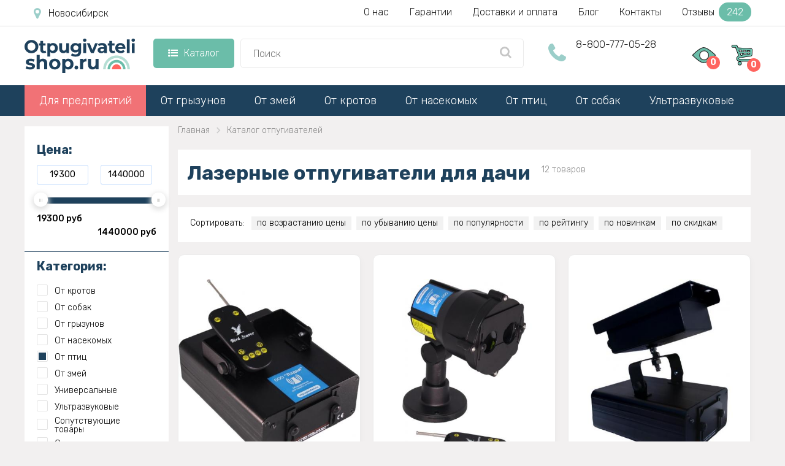

--- FILE ---
content_type: text/html; charset=utf-8
request_url: https://novosibirsk.otpugivateli-shop.ru/otpugivateli-ptic/lazernie
body_size: 19957
content:
<!DOCTYPE html> <!--[if IE]><![endif]--> <!--[if IE 8 ]> <html dir="ltr" lang="ru" class="ie8"> <![endif]--> <!--[if IE 9 ]> <html dir="ltr" lang="ru" class="ie9"> <![endif]--> <!--[if (gt IE 9)|!(IE)]><!--> <html dir="ltr" lang="ru" class=" "> <!--<![endif]--> <head> <meta charset="UTF-8"/> <meta id="viewport" name="viewport" content="width=device-width"> <title>Лазерные отпугиватели птиц &#128038; — купить в Новосибирске в интернет-магазине Otpugivateli-Shop.ru</title> <meta name="description" content="&#9608;&#9644;&#9608; &#9608; &#9600;&#9608;&#9600; &#11088;&#11088;&#11088;&#11088;&#11088; Успейте купить лазерный отпугиватель птиц со скидкой! &#128038; Магазин отпугивателей №1 в России! &#128666; Доставка по Новосибирску и РФ!"/> <meta http-equiv="X-UA-Compatible" content="IE=edge"> <link href="//maxcdn.bootstrapcdn.com/font-awesome/4.5.0/css/font-awesome.min.css" rel="stylesheet"> <link href='/image/catalog/fonts/roboto/roboto.css' rel='stylesheet' type='text/css'> <link href="/catalog/view/theme/theme670/js/fancybox1/jquery.fancybox.css" rel="stylesheet"> <script src="/catalog/view/theme/theme670/js/jquery.min.js"></script> <script src="/catalog/view/javascript/tmfilter/jquery-ui.min.js" type="text/javascript"></script> <link href="/catalog/view/javascript/bootstrap/css/bootstrap.min.css" rel="stylesheet" media="screen"/> <link href="/catalog/view/theme/theme670/stylesheet/material-design.css" rel="stylesheet"> <link href="/catalog/view/theme/theme670/stylesheet/stylesheet6.css?v=1749027195" rel="stylesheet"> <base href="https://novosibirsk.otpugivateli-shop.ru"/> <meta property="og:title" content=" Лазерные отпугиватели птиц &#128038; — купить в Новосибирске в интернет-магазине Otpugivateli-Shop.ru" /> <meta property="og:type" content="website" /> <meta property="og:url" content="https://novosibirsk.otpugivateli-shop.ru/otpugivateli-ptic/lazernie" /> <meta property="og:image" content="https://otpugivateli-shop.ru/image/catalog/logo.png" /> <link rel="image_src" href="https://otpugivateli-shop.ru/image/catalog/logo.png" /> <meta property="og:site_name" content="Отпугиватели вредителей - купить в Новосибирске в интернет-магазине otpugivateli-shop.ru" /> <meta property="og:description" content=" &#9608;&#9644;&#9608; &#9608; &#9600;&#9608;&#9600; &#11088;&#11088;&#11088;&#11088;&#11088; Успейте купить лазерный отпугиватель птиц со скидкой! &#128038; Магазин отпугивателей №1 в России! &#128666; Доставка по Новосибирску и РФ!" /> <link rel="icon" type="image/vnd.microsoft.icon" href="/favicon.ico"> <link rel="SHORTCUT ICON" href="/favicon.ico"> <meta name="yandex-verification" content="18e933076fc66c7b" /> <script>		
			if ((screen.width <= 600 && typeof window.orientation != "undefined" && window.orientation == 0) || (screen.width <= 760 && typeof window.orientation != "undefined" && window.orientation == 90 )) {			
				document.getElementById("viewport").setAttribute("content", "width=640, user-scalable=no");
				var $head = document.head,
				$link = document.createElement('link');
				$link.rel = 'stylesheet';
				$link.href = '/catalog/view/theme/theme670/stylesheet/mobile.css?v=1749025244';
				$head.appendChild($link);			
			}
		</script> <link rel="stylesheet" href="/catalog/view/theme/theme670/js/swiper.min.css"> <script src="/catalog/view/theme/theme670/js/swiper.min.js"></script> <!-- Google Tag Manager --> <script>(function(w,d,s,l,i){w[l]=w[l]||[];w[l].push({'gtm.start':
			new Date().getTime(),event:'gtm.js'});var f=d.getElementsByTagName(s)[0], j=d.createElement(s),dl=l!='dataLayer'?'&l='+l:'';j.async=true;j.src= 'https://www.googletagmanager.com/gtm.js?id='+i+dl;f.parentNode.insertBefore(j,f); })(window,document,'script','dataLayer','GTM-MLRBJWN');</script> <!-- End Google Tag Manager --> </head> <body class="common-katalog"> <!-- Google Tag Manager (noscript) --> <noscript><iframe src="https://www.googletagmanager.com/ns.html?id=GTM-MLRBJWN" height="0" width="0" style="display:none;visibility:hidden"></iframe></noscript> <!-- End Google Tag Manager (noscript) --> <script>
		window.dataLayer = window.dataLayer || [];
		function gtag(){dataLayer.push(arguments);}
	</script> <div class="cont-header"> <header> <div class="only-mob" id="mobmenu"> <div class="cnt"> <p class="leftz">Меню</p> <a id="skrivat" class="rightz"><img  src="/image/catalog/menugal.png"></a><br class="clear"> <p class="telen"><a href="tel:88007770528">8-800-777-05-28</a></p> <p class="telen"><a href="mailto:hello@otpugivateli-shop.ru">hello@otpugivateli-shop.ru</a></p> <p class="chasirav">09:00 - 21:00 пн-вс</p> <ul class="ulgltop"> <li><a href="/">Главная</a></li> <li><a href="/katalog">Каталог</a></li> </ul> <ul class="ulcat"> <li><a href="/dlya-predpriyatij-i-organizacij">Для предприятий</a></li> <li><a href="/otpugivateli-gryzunov">От грызунов</a></li> <li><a href="/otpugivateli-zmej">От змей</a></li> <li><a href="/otpugivateli-krotov">От кротов</a></li> <li><a href="/otpugivateli-nasekomyh">От насекомых</a></li> <li><a href="/otpugivateli-ptic">От птиц</a></li> <li><a href="/otpugivateli-sobak">От собак</a></li> <li><a href="/ultrazvukovye-otpugivateli">Ультразвуковые</a></li> <li><a href="/universalnye-otpugivateli">Универсальные</a></li> </ul> <ul class="ulpag"> <li><a href="/nashi-garantii">Наши гарантии</a></li> <li><a href="/o-nas">О нас</a></li> <li><a href="/dostavka-i-oplata">Доставка и оплата</a></li> <li><a href="https://otpugivateli-shop.ru/poleznyj-zhurnal">Блог магазина</a></li> <li><a href="/contacts">Наши контакты</a></li> <li><a href="/otzyvy">Отзывы</a></li> </ul> </div> </div> <div class="new-header nonemob"> <div class="new-header-first"> <div class="new-header-first-cont"> <a class="new-header-first-city" href="javascript:void(0);" onclick="modalopen('modal_city');"><i class="fa fa-map-marker" aria-hidden="true"></i></a> <div class="new-header-first-menu"> <a href="/o-nas">О нас</a> <a href="/nashi-garantii">Гарантии</a> <a href="/dostavka-i-oplata">Доставки и оплата</a> <a href="https://otpugivateli-shop.ru/poleznyj-zhurnal">Блог</a> <a href="/contacts">Контакты</a> <a class="new-header-first-menu-reviews" href="/otzyvy">Отзывы <span>242</span></a> </div> <div class="clear"></div> </div> </div> <div class="new-header-second"> <div class="new-header-second-cont"> <a href="/" class="new-header-second-logo"><img src="/image/catalog/logo.svg"></a> <div class="new-header-second-catalog"> <a href="/katalog" class="new-header-second-catalog-parent"><i class="fa fa-list-ul" aria-hidden="true"></i>Каталог</a> <div class="new-header-second-catalog-child"> <div class="new-header-second-catalog-child-cont"> <div class="new-header-second-catalog-cont-pod"> <a class="new-header-second-catalog-a-parent-green" href="/otpugivateli-gryzunov">От грызунов</a> <div class="pod_menu"> <div class="pod_menu-cont"> <div class="menu_block_top"> <div class="menu_block_top_left"> <div class="menu_block_top_zagolovok">Бренд:</div> <div class="menu_block_left"> <a href="/otpugivateli-gryzunov/tornado">Торнадо</a> <a href="/otpugivateli-gryzunov/ekosnajper">Экоснайпер</a> <a href="/otpugivateli-gryzunov/tajfun">Тайфун</a> <a href="/otpugivateli-gryzunov/sititek">СИТИТЕК</a> </div> <div class="menu_block_right"> <a href="/otpugivateli-gryzunov/weitech">Weitech</a> <a href="/otpugivateli-gryzunov/i4technology">I4technology</a> <a href="/otpugivateli-gryzunov/chiston">Чистон</a> <a href="/otpugivateli-gryzunov/yastreb">Ястреб</a> </div> <div class="clear"></div> </div> <div class="menu_block_top_right"> <img src="/image/catalog/main_banners/ot_gryzunov.svg"> </div> </div> <div class="menu_block_bottom"> <div class="menu_block_bottom_zagolovok">Тип:</div> <div class="menu_block_bottom_cont"> <div> <a href="/otpugivateli-gryzunov/besshumnie"><img src="/image/catalog/main_banners/b_besshum.svg"></a> <a href="/otpugivateli-gryzunov/besshumnie">Бесшумные</a> </div> <div> <a href="/otpugivateli-gryzunov/dlya-avtomobilya"><img src="/image/catalog/main_banners/b_avto.svg"></a> <a href="/otpugivateli-gryzunov/dlya-avtomobilya">Для автомобиля</a> </div> <div> <a href="/otpugivateli-gryzunov/dlya-dachi"><img src="/image/catalog/main_banners/b_dachi.svg"></a> <a href="/otpugivateli-gryzunov/dlya-dachi">Для дачи</a> </div> <div> <a href="/otpugivateli-gryzunov/dlya-doma"><img src="/image/catalog/main_banners/b_doma.svg"></a> <a href="/otpugivateli-gryzunov/dlya-doma">Для дома</a> </div> <div> <a href="/otpugivateli-gryzunov/promishlennie"><img src="/image/catalog/main_banners/b_promish.svg"></a> <a href="/otpugivateli-gryzunov/promishlennie">Промышленные</a> </div> <div> <a href="/otpugivateli-gryzunov/ulichniy"><img src="/image/catalog/main_banners/b_ulichn.svg"></a> <a href="/otpugivateli-gryzunov/ulichniy">Уличные</a> </div> <div> <a href="/otpugivateli-gryzunov/biologicheskie"><img src="/image/catalog/main_banners/b_biolog.svg"></a> <a href="/otpugivateli-gryzunov/biologicheskie">Биологические</a> </div> <div> <a href="/otpugivateli-gryzunov/ultrazvukovie"><img src="/image/catalog/main_banners/b_ultrazvuk.svg"></a> <a href="/otpugivateli-gryzunov/ultrazvukovie">Ультразвуковые</a> </div> <div> <a href="/otpugivateli-gryzunov/elektromehanicheski"><img src="/image/catalog/main_banners/b_elektromeh.svg"></a> <a href="/otpugivateli-gryzunov/elektromehanicheski">Электромеханические</a> </div> <div> <a href="/otpugivateli-gryzunov/elektromagnitnie"><img src="/image/catalog/main_banners/b_electro.svg"></a> <a href="/otpugivateli-gryzunov/elektromagnitnie">Электромагнитные</a> </div> </div> </div> </div> </div> </div> <div class="new-header-second-catalog-cont-pod"> <a class="new-header-second-catalog-a-parent-green" href="/otpugivateli-zmej">От змей</a> <div class="pod_menu"> <div class="menu_block_top"> <div class="menu_block_top_left"> <div class="menu_block_top_zagolovok">Бренд:</div> <div class="menu_block_left"> <a href="/otpugivateli-zmej/tornado">Торнадо</a> <a href="/otpugivateli-zmej/ekosnajper">Экоснайпер</a> </div> <div class="menu_block_right"> <a href="/otpugivateli-zmej/weitech">Weitech</a> <a href="/otpugivateli-zmej/tajfun">Тайфун</a> </div> <div class="clear"></div> </div> <div class="menu_block_top_right"> <img src="/image/catalog/main_banners/ot_zmej.svg"> </div> </div> <div class="menu_block_bottom"> <div class="menu_block_bottom_zagolovok">Тип:</div> <div class="menu_block_bottom_cont"> <div> <a href="/otpugivateli-zmej/vibratsionnie"><img src="/image/catalog/main_banners/b_vibrats.svg"></a> <a href="/otpugivateli-zmej/vibratsionnie">Вибрационные</a> </div> <div> <a href="/otpugivateli-zmej/zvukoviee"><img src="/image/catalog/main_banners/b_zvuk.svg"></a> <a href="/otpugivateli-zmej/zvukoviee">Звуковые</a> </div> <div> <a href="/otpugivateli-zmej/elektromehanicheski"><img src="/image/catalog/main_banners/b_elektromeh.svg"></a> <a href="/otpugivateli-zmej/elektromehanicheski">Электромеханические</a> </div> </div> </div> </div> </div> <div class="new-header-second-catalog-cont-pod"> <a class="new-header-second-catalog-a-parent-green" href="/otpugivateli-krotov">От кротов</a> <div class="pod_menu"> <div class="menu_block_top"> <div class="menu_block_top_left"> <div class="menu_block_top_zagolovok">Бренд:</div> <div class="menu_block_left"> <a href="/otpugivateli-krotov/tornado">Торнадо</a> <a href="/otpugivateli-krotov/ekosnajper">Экоснайпер</a> <a href="/otpugivateli-krotov/tajfun">Тайфун</a> <a href="/otpugivateli-krotov/sititek">СИТИТЕК</a> </div> <div class="menu_block_right"> <a href="/otpugivateli-krotov/weitech">Weitech</a> <a href="/otpugivateli-krotov/i4technology">I4technology</a> <a href="/otpugivateli-krotov/chiston">Чистон</a> <a href="/otpugivateli-krotov/yastreb">Ястреб</a> </div> <div class="clear"></div> </div> <div class="menu_block_top_right"> <img src="/image/catalog/main_banners/ot_krotov.svg"> </div> </div> <div class="menu_block_bottom"> <div class="menu_block_bottom_zagolovok">Тип:</div> <div class="menu_block_bottom_cont"> <div> <a href="/otpugivateli-krotov/ultrazvukovie"><img src="/image/catalog/main_banners/b_ultrazvuk.svg"></a> <a href="/otpugivateli-krotov/ultrazvukovie">Ультразвуковые</a> </div> <div> <a href="/otpugivateli-krotov/vibratsionnie"><img src="/image/catalog/main_banners/b_vibrats.svg"></a> <a href="/otpugivateli-krotov/vibratsionnie">Вибрационные</a> </div> <div> <a href="/otpugivateli-krotov/zvukoviee"><img src="/image/catalog/main_banners/b_zvuk.svg"></a> <a href="/otpugivateli-krotov/zvukoviee">Звуковые</a> </div> <div> <a href="/otpugivateli-krotov/elektromehanicheski"><img src="/image/catalog/main_banners/b_elektromeh.svg"></a> <a href="/otpugivateli-krotov/elektromehanicheski">Электромеханические</a> </div> </div> </div> </div> </div> <div class="new-header-second-catalog-cont-pod"> <a class="new-header-second-catalog-a-parent-green" href="/otpugivateli-nasekomyh">От насекомых</a> <div class="pod_menu"> <div class="menu_block_top"> <div class="menu_block_top_left"> <div class="menu_block_top_zagolovok another-icon">От кого:</div> <div class="menu_block_left"> <a href="/otpugivateli-nasekomyh/ot-tarakanov">От тараканов</a> <a href="/otpugivateli-nasekomyh/ot-komarov">От комаров</a> <a href="/otpugivateli-nasekomyh/ot-muh">От мух</a> <a href="/otpugivateli-nasekomyh/ot-kleshchey">От клещей</a> <a href="/otpugivateli-nasekomyh/ot-klopov">От клопов</a> <a href="/otpugivateli-nasekomyh/ot-pchel-i-os">От пчел/ос</a> </div> <div class="menu_block_right"> <a href="/otpugivateli-nasekomyh/ot-ovodov-i-slepney">От водов/слепней</a> <a href="/otpugivateli-nasekomyh/ot-muravev">От муравьев</a> <a href="/otpugivateli-nasekomyh/ot-shershney">От шершней</a> <a href="/otpugivateli-nasekomyh/ot-bloh-vshey">От блох/вшей</a> <a href="/otpugivateli-nasekomyh/mol">От моли</a> <a href="/otpugivateli-nasekomyh/ot-paukov">От пауков</a> </div> <div class="clear"></div> </div> <div class="menu_block_top_right"> <img src="/image/catalog/main_banners/ot_nasekomyh.svg"> </div> </div> <div class="menu_block_bottom"> <div class="menu_block_bottom_zagolovok">Тип:</div> <div class="menu_block_bottom_cont"> <div> <a href="/otpugivateli-nasekomyh/dlya-dachi"><img src="/image/catalog/main_banners/b_dachi.svg"></a> <a href="/otpugivateli-nasekomyh/dlya-dachi">Для дачи</a> </div> <div> <a href="/otpugivateli-nasekomyh/dlya-doma"><img src="/image/catalog/main_banners/b_doma.svg"></a> <a href="/otpugivateli-nasekomyh/dlya-doma">Для дома</a> </div> <div> <a href="/otpugivateli-nasekomyh/ulichniy"><img src="/image/catalog/main_banners/b_ulichn.svg"></a> <a href="/otpugivateli-nasekomyh/ulichniy">Уличные</a> </div> <div> <a href="/otpugivateli-nasekomyh/promishlennie"><img src="/image/catalog/main_banners/b_promish.svg"></a> <a href="/otpugivateli-nasekomyh/promishlennie">Промышленные</a> </div> <div> <a href="/otpugivateli-nasekomyh/brelki"><img src="/image/catalog/main_banners/b_karmannie.svg"></a> <a href="/otpugivateli-nasekomyh/brelki">Брелки</a> </div> <div> <a href="/otpugivateli-nasekomyh/lovushki"><img src="/image/catalog/main_banners/b_antiprisad.svg"></a> <a href="/otpugivateli-nasekomyh/lovushki">Ловушки</a> </div> <div> <a href="/otpugivateli-nasekomyh/ultrazvukovie"><img src="/image/catalog/main_banners/b_ultrazvuk.svg"></a> <a href="/otpugivateli-nasekomyh/ultrazvukovie">Ультразвуковые</a> </div> <div> <a href="/otpugivateli-nasekomyh/vizualnie"><img src="/image/catalog/main_banners/b_vizual.svg"></a> <a href="/otpugivateli-nasekomyh/vizualnie">Визуальные</a> </div> <div> <a href="/otpugivateli-nasekomyh/besshumnie"><img src="/image/catalog/main_banners/b_besshum.svg"></a> <a href="/otpugivateli-nasekomyh/besshumnie">Бесшумные</a> </div> <div> <a href="/otpugivateli-nasekomyh/zvukoviee"><img src="/image/catalog/main_banners/b_zvuk.svg"></a> <a href="/otpugivateli-nasekomyh/zvukoviee">Звуковые</a> </div> <div> <a href="/otpugivateli-nasekomyh/elektromehanicheski"><img src="/image/catalog/main_banners/b_elektromeh.svg"></a> <a href="/otpugivateli-nasekomyh/elektromehanicheski">Электромеханические</a> </div> <div> <a href="/otpugivateli-nasekomyh/biologicheskie"><img src="/image/catalog/main_banners/b_biolog.svg"></a> <a href="/otpugivateli-nasekomyh/biologicheskie">Биологические</a> </div> <div> <a href="/otpugivateli-nasekomyh/elektromagnitnie"><img src="/image/catalog/main_banners/b_electro.svg"></a> <a href="/otpugivateli-nasekomyh/elektromagnitnie">Электромагнитные</a> </div> </div> </div> </div> </div> <div class="new-header-second-catalog-cont-pod"> <a class="new-header-second-catalog-a-parent-green" href="/otpugivateli-ptic">От птиц</a> <div class="pod_menu"> <div class="menu_block_top"> <div class="menu_block_top_left"> <div class="menu_block_top_zagolovok">Бренд:</div> <div class="menu_block_left"> <a href="/otpugivateli-ptic/tornado">Торнадо</a> <a href="/otpugivateli-ptic/ekosnajper">Экоснайпер</a> <a href="/otpugivateli-ptic/bird-x">Bird-x</a> <a href="/otpugivateli-ptic/sititek">СИТИТЕК</a> </div> <div class="menu_block_right"> <a href="/otpugivateli-ptic/weitech">Weitech</a> <a href="/otpugivateli-ptic/i4technology">I4technology</a> <a href="/otpugivateli-ptic/dazon">Dazon</a> </div> <div class="clear"></div> </div> <div class="menu_block_top_right"> <img src="/image/catalog/main_banners/ot_ptic.svg"> </div> </div> <div class="menu_block_bottom"> <div class="menu_block_bottom_zagolovok">Тип:</div> <div class="menu_block_bottom_cont"> <div> <a href="/otpugivateli-ptic/dlya-dachi"><img src="/image/catalog/main_banners/b_dachi.svg"></a> <a href="/otpugivateli-ptic/dlya-dachi">Для дачи</a> </div> <div> <a href="/otpugivateli-ptic/promishlennie"><img src="/image/catalog/main_banners/b_promish.svg"></a> <a href="/otpugivateli-ptic/promishlennie">Промышленные</a> </div> <div> <a href="/otpugivateli-ptic/ultrazvukovie"><img src="/image/catalog/main_banners/b_ultrazvuk.svg"></a> <a href="/otpugivateli-ptic/ultrazvukovie">Ультразвуковые</a> </div> <div> <a href="/otpugivateli-ptic/bioakusticheskie"><img src="/image/catalog/main_banners/b_bioakust.svg"></a> <a href="/otpugivateli-ptic/bioakusticheskie">Биоакустические</a> </div> <div> <a href="/otpugivateli-ptic/vizualnie"><img src="/image/catalog/main_banners/b_vizual.svg"></a> <a href="/otpugivateli-ptic/vizualnie">Визуальные</a> </div> <div> <a href="/otpugivateli-ptic/lazernie"><img src="/image/catalog/main_banners/b_lazern.svg"></a> <a href="/otpugivateli-ptic/lazernie">Лазерные</a> </div> <div> <a href="/otpugivateli-ptic/antiprisadnie"><img src="/image/catalog/main_banners/b_antiprisad.svg"></a> <a href="/otpugivateli-ptic/antiprisadnie">Антиприсадные</a> </div> <div> <a href="/otpugivateli-ptic/zvukoviee"><img src="/image/catalog/main_banners/b_zvuk.svg"></a> <a href="/otpugivateli-ptic/zvukoviee">Звуковые</a> </div> <div> <a href="/otpugivateli-ptic/elektromehanicheski"><img src="/image/catalog/main_banners/b_elektromeh.svg"></a> <a href="/otpugivateli-ptic/elektromehanicheski">Электромеханические</a> </div> <div> <a href="/otpugivateli-ptic/mehanicheskie"><img src="/image/catalog/main_banners/b_mehanic.svg"></a> <a href="/otpugivateli-ptic/mehanicheskie">Механические</a> </div> </div> </div> </div> </div> <div class="new-header-second-catalog-cont-pod"> <a class="new-header-second-catalog-a-parent-green" href="/otpugivateli-sobak">От собак</a> <div class="pod_menu"> <div class="menu_block_top"> <div class="menu_block_top_left"> <div class="menu_block_top_zagolovok">Бренд:</div> <div class="menu_block_left"> <a href="/otpugivateli-sobak/tornado">Торнадо</a> <a href="/otpugivateli-sobak/ekosnajper">Экоснайпер</a> <a href="/otpugivateli-sobak/tajfun">Тайфун</a> <a href="/otpugivateli-sobak/sititek">СИТИТЕК</a> </div> <div class="menu_block_right"> <a href="/otpugivateli-sobak/weitech">Weitech</a> <a href="/otpugivateli-sobak/i4technology">I4technology</a> <a href="/otpugivateli-sobak/chiston">Чистон</a> <a href="/otpugivateli-sobak/yastreb">Ястреб</a> </div> <div class="clear"></div> </div> <div class="menu_block_top_right"> <img src="/image/catalog/main_banners/ot_sobak.svg"> </div> </div> <div class="menu_block_bottom"> <div class="menu_block_bottom_zagolovok">Тип:</div> <div class="menu_block_bottom_cont"> <div> <a href="/otpugivateli-sobak/ultrazvukovie"><img src="/image/catalog/main_banners/b_ultrazvuk.svg"></a> <a href="/otpugivateli-sobak/ultrazvukovie">Ультразвуковые</a> </div> <div> <a href="/otpugivateli-sobak/promishlennie"><img src="/image/catalog/main_banners/b_promish.svg"></a> <a href="/otpugivateli-sobak/promishlennie">Промышленные</a> </div> <div> <a href="/otpugivateli-sobak/statsionarnie"><img src="/image/catalog/main_banners/b_statsionar.svg"></a> <a href="/otpugivateli-sobak/statsionarnie">Стационарные</a> </div> <div> <a href="/otpugivateli-sobak/karmannie"><img src="/image/catalog/main_banners/b_karmannie.svg"></a> <a href="/otpugivateli-sobak/karmannie">Портативные</a> </div> <div> <a href="/otpugivateli-sobak/s-fonarikom"><img src="/image/catalog/main_banners/b_fonarik.svg"></a> <a href="/otpugivateli-sobak/s-fonarikom">С фонариком</a> </div> </div> </div> </div> </div> <div class="new-header-second-catalog-cont-pod"> <a class="new-header-second-catalog-a-parent-green" href="/ultrazvukovye-otpugivateli">Ультразвуковые</a> <div class="pod_menu"> <div class="menu_block_top"> <div class="menu_block_top_left"> <div class="menu_block_top_zagolovok">Бренд:</div> <div class="menu_block_left"> <a href="/ultrazvukovye-otpugivateli/miteless">Miteless</a> <a href="/ultrazvukovye-otpugivateli/sititek">Sititek</a> <a href="/ultrazvukovye-otpugivateli/weitech">Weitech</a> <a href="/ultrazvukovye-otpugivateli/tajfun">Тайфун</a> </div> <div class="menu_block_right"> <a href="/ultrazvukovye-otpugivateli/tornado">Торнадо</a> <a href="/ultrazvukovye-otpugivateli/chiston">Chiston</a> <a href="/ultrazvukovye-otpugivateli/ekosnajper">ЭкоСнайпер</a> <a href="/ultrazvukovye-otpugivateli/yastreb">Ястреб</a> </div> <div class="clear"></div> </div> <div class="menu_block_top_right"> <img src="/image/catalog/main_banners/b_ultrazvuk.svg"> </div> </div> <div class="menu_block_bottom"> <div class="menu_block_bottom_zagolovok">От кого:</div> <div class="menu_block_bottom_cont"> <div> <a href="/otpugivateli-gryzunov/ultrazvukovie">От грызунов</a> </div> <div> <a href="/otpugivateli-krotov/ultrazvukovie">От кротов</a> </div> <div> <a href="/otpugivateli-nasekomyh/ultrazvukovie">От насекомых</a> </div> <div> <a href="/otpugivateli-ptic/ultrazvukovie">От птиц</a> </div> <div> <a href="/otpugivateli-sobak/ultrazvukovie">От собак</a> </div> </div> </div> </div> </div> <div class="new-header-second-catalog-cont-pod"> <a class="new-header-second-catalog-a-parent-green" href="/universalnye-otpugivateli">Универсальные</a> </div> </div> </div> </div> <div class="new-header-second-search"> <input type="text" placeholder="Поиск" onkeydown="navigate(event)"> <ul id="searchul"></ul> <a class="new-header-second-search-a" 
										href="javascript:void(0);" 
										onclick="location.replace('/search-' + $('.new-header-second-search input').val())"> <i class="fa fa-search" aria-hidden="true"></i> </a> </div> <div class="new-header-second-phone"> <i class="fa fa-phone" aria-hidden="true"></i> <a href="tel:88007770528">8-800-777-05-28</a> </div> <div class="new-header-second-icons"> <a class="new-header-second-icons-watched" href="/product-you-watched"> <img src="/image/catalog/product-you-watched.svg"><span>0</span> <div class="viewed_hover"></div> </a> <a class="new-header-second-icons-cart" href="/index.php?route=checkout/cart"><img src="/image/catalog/cart.svg"><span>0</span></a> </div> <div class="clear"></div> </div> </div> </div> <div id="stuck" class="stuck-menu"> <div class="container"> <div class="mobile-header"> <a class="openmenu" href="javascript:void(0);"> <i class="fa fa-list-ul" aria-hidden="true"></i> </a> <div class="mobile-header-search"> <input type="text" placeholder="Поиск"> <ul id="mob-search-ul"></ul> <a class="mobile-header-search-a" 
									href="javascript:void(0);" 
									onclick="location.replace('/search-' + $('.mobile-header-search input').val())"> <i class="fa fa-search" aria-hidden="true"></i> </a> </div> <div class="mobile-header-icons"> <a class="mobile-header-viewed" href="/product-you-watched"> <img src="/image/catalog/product-you-watched.svg"> <span>0</span> </a> <a href="/index.php?route=checkout/cart" class="cartmob"> <img src="/image/catalog/cart.svg"> <span>0</span> </a> </div> </div> </div> </div> <div class="navigation"> <div class="container"> <div class="megamenu"> <ul class="sf-menu"> <li class="rod"><a href="/dlya-predpriyatij-i-organizacij">Для предприятий</a></li> <li class="rod"> <a href="/otpugivateli-gryzunov">От грызунов</a> <div class="pod_menu"> <div class="menu_block_top"> <div class="menu_block_top_left"> <div class="menu_block_left"> <div class="menu_block_top_zagolovok">Бренд:</div> <a href="/otpugivateli-gryzunov/tornado">Торнадо</a> <a href="/otpugivateli-gryzunov/ekosnajper">Экоснайпер</a> <a href="/otpugivateli-gryzunov/tajfun">Тайфун</a> <a href="/otpugivateli-gryzunov/sititek">СИТИТЕК</a> </div> <div class="menu_block_right"> <a href="/otpugivateli-gryzunov/weitech">Weitech</a> <a href="/otpugivateli-gryzunov/i4technology">I4technology</a> <a href="/otpugivateli-gryzunov/chiston">Чистон</a> <a href="/otpugivateli-gryzunov/yastreb">Ястреб</a> </div> <div class="clear"></div> </div> <div class="menu_block_top_right"> <img src="/image/catalog/main_banners/ot_gryzunov.svg"> </div> </div> <div class="menu_block_bottom"> <div class="menu_block_bottom_zagolovok">Тип:</div> <div class="menu_block_bottom_cont"> <div> <a href="/otpugivateli-gryzunov/besshumnie"><img src="/image/catalog/main_banners/b_besshum.svg"></a> <a href="/otpugivateli-gryzunov/besshumnie">Бесшумные</a> </div> <div> <a href="/otpugivateli-gryzunov/dlya-avtomobilya"><img src="/image/catalog/main_banners/b_avto.svg"></a> <a href="/otpugivateli-gryzunov/dlya-avtomobilya">Для автомобиля</a> </div> <div> <a href="/otpugivateli-gryzunov/dlya-dachi"><img src="/image/catalog/main_banners/b_dachi.svg"></a> <a href="/otpugivateli-gryzunov/dlya-dachi">Для дачи</a> </div> <div> <a href="/otpugivateli-gryzunov/dlya-doma"><img src="/image/catalog/main_banners/b_doma.svg"></a> <a href="/otpugivateli-gryzunov/dlya-doma">Для дома</a> </div> <div> <a href="/otpugivateli-gryzunov/promishlennie"><img src="/image/catalog/main_banners/b_promish.svg"></a> <a href="/otpugivateli-gryzunov/promishlennie">Промышленные</a> </div> <div> <a href="/otpugivateli-gryzunov/ulichniy"><img src="/image/catalog/main_banners/b_ulichn.svg"></a> <a href="/otpugivateli-gryzunov/ulichniy">Уличные</a> </div> <div> <a href="/otpugivateli-gryzunov/biologicheskie"><img src="/image/catalog/main_banners/b_biolog.svg"></a> <a href="/otpugivateli-gryzunov/biologicheskie">Биологические</a> </div> <div> <a href="/otpugivateli-gryzunov/ultrazvukovie"><img src="/image/catalog/main_banners/b_ultrazvuk.svg"></a> <a href="/otpugivateli-gryzunov/ultrazvukovie">Ультразвуковые</a> </div> <div> <a href="/otpugivateli-gryzunov/elektromehanicheski"><img src="/image/catalog/main_banners/b_elektromeh.svg"></a> <a href="/otpugivateli-gryzunov/elektromehanicheski">Электромеханические</a> </div> <div> <a href="/otpugivateli-gryzunov/elektromagnitnie"><img src="/image/catalog/main_banners/b_electro.svg"></a> <a href="/otpugivateli-gryzunov/elektromagnitnie">Электромагнитные</a> </div> </div> </div> </div> </li> <li class="rod"> <a href="/otpugivateli-zmej">От змей</a> <div class="pod_menu"> <div class="menu_block_top"> <div class="menu_block_top_left"> <div class="menu_block_top_zagolovok">Бренд:</div> <div class="menu_block_left"> <a href="/otpugivateli-zmej/tornado">Торнадо</a> <a href="/otpugivateli-zmej/ekosnajper">Экоснайпер</a> </div> <div class="menu_block_right"> <a href="/otpugivateli-zmej/weitech">Weitech</a> <a href="/otpugivateli-zmej/tajfun">Тайфун</a> </div> <div class="clear"></div> </div> <div class="menu_block_top_right"> <img src="/image/catalog/main_banners/ot_zmej.svg"> </div> </div> <div class="menu_block_bottom"> <div class="menu_block_bottom_zagolovok">Тип:</div> <div class="menu_block_bottom_cont"> <div> <a href="/otpugivateli-zmej/vibratsionnie"><img src="/image/catalog/main_banners/b_vibrats.svg"></a> <a href="/otpugivateli-zmej/vibratsionnie">Вибрационные</a> </div> <div> <a href="/otpugivateli-zmej/zvukoviee"><img src="/image/catalog/main_banners/b_zvuk.svg"></a> <a href="/otpugivateli-zmej/zvukoviee">Звуковые</a> </div> <div> <a href="/otpugivateli-zmej/elektromehanicheski"><img src="/image/catalog/main_banners/b_elektromeh.svg"></a> <a href="/otpugivateli-zmej/elektromehanicheski">Электромеханические</a> </div> </div> </div> </div> </li> <li class="rod"> <a href="/otpugivateli-krotov">От кротов</a> <div class="pod_menu"> <div class="menu_block_top"> <div class="menu_block_top_left"> <div class="menu_block_top_zagolovok">Бренд:</div> <div class="menu_block_left"> <a href="/otpugivateli-krotov/tornado">Торнадо</a> <a href="/otpugivateli-krotov/ekosnajper">Экоснайпер</a> <a href="/otpugivateli-krotov/tajfun">Тайфун</a> <a href="/otpugivateli-krotov/sititek">СИТИТЕК</a> </div> <div class="menu_block_right"> <a href="/otpugivateli-krotov/weitech">Weitech</a> <a href="/otpugivateli-krotov/i4technology">I4technology</a> <a href="/otpugivateli-krotov/chiston">Чистон</a> <a href="/otpugivateli-krotov/yastreb">Ястреб</a> </div> <div class="clear"></div> </div> <div class="menu_block_top_right"> <img src="/image/catalog/main_banners/ot_krotov.svg"> </div> </div> <div class="menu_block_bottom"> <div class="menu_block_bottom_zagolovok">Тип:</div> <div class="menu_block_bottom_cont"> <div> <a href="/otpugivateli-krotov/ultrazvukovie"><img src="/image/catalog/main_banners/b_ultrazvuk.svg"></a> <a href="/otpugivateli-krotov/ultrazvukovie">Ультразвуковые</a> </div> <div> <a href="/otpugivateli-krotov/vibratsionnie"><img src="/image/catalog/main_banners/b_vibrats.svg"></a> <a href="/otpugivateli-krotov/vibratsionnie">Вибрационные</a> </div> <div> <a href="/otpugivateli-krotov/zvukoviee"><img src="/image/catalog/main_banners/b_zvuk.svg"></a> <a href="/otpugivateli-krotov/zvukoviee">Звуковые</a> </div> <div> <a href="/otpugivateli-krotov/elektromehanicheski"><img src="/image/catalog/main_banners/b_elektromeh.svg"></a> <a href="/otpugivateli-krotov/elektromehanicheski">Электромеханические</a> </div> </div> </div> </div> </li> <li class="rod"> <a href="/otpugivateli-nasekomyh">От насекомых</a> <div class="pod_menu"> <div class="menu_block_top"> <div class="menu_block_top_left"> <div class="menu_block_top_zagolovok another-icon">От кого:</div> <div class="menu_block_left"> <a href="/otpugivateli-nasekomyh/ot-tarakanov">От тараканов</a> <a href="/otpugivateli-nasekomyh/ot-komarov">От комаров</a> <a href="/otpugivateli-nasekomyh/ot-muh">От мух</a> <a href="/otpugivateli-nasekomyh/ot-kleshchey">От клещей</a> <a href="/otpugivateli-nasekomyh/ot-klopov">От клопов</a> <a href="/otpugivateli-nasekomyh/ot-pchel-i-os">От пчел/ос</a> </div> <div class="menu_block_right"> <a href="/otpugivateli-nasekomyh/ot-ovodov-i-slepney">От водов/слепней</a> <a href="/otpugivateli-nasekomyh/ot-muravev">От муравьев</a> <a href="/otpugivateli-nasekomyh/ot-shershney">От шершней</a> <a href="/otpugivateli-nasekomyh/ot-bloh-vshey">От блох/вшей</a> <a href="/otpugivateli-nasekomyh/mol">От моли</a> <a href="/otpugivateli-nasekomyh/ot-paukov">От пауков</a> </div> <div class="clear"></div> </div> <div class="menu_block_top_right"> <img src="/image/catalog/main_banners/ot_nasekomyh.svg"> </div> </div> <div class="menu_block_bottom"> <div class="menu_block_bottom_zagolovok">Тип:</div> <div class="menu_block_bottom_cont"> <div> <a href="/otpugivateli-nasekomyh/dlya-dachi"><img src="/image/catalog/main_banners/b_dachi.svg"></a> <a href="/otpugivateli-nasekomyh/dlya-dachi">Для дачи</a> </div> <div> <a href="/otpugivateli-nasekomyh/dlya-doma"><img src="/image/catalog/main_banners/b_doma.svg"></a> <a href="/otpugivateli-nasekomyh/dlya-doma">Для дома</a> </div> <div> <a href="/otpugivateli-nasekomyh/ulichniy"><img src="/image/catalog/main_banners/b_ulichn.svg"></a> <a href="/otpugivateli-nasekomyh/ulichniy">Уличные</a> </div> <div> <a href="/otpugivateli-nasekomyh/promishlennie"><img src="/image/catalog/main_banners/b_promish.svg"></a> <a href="/otpugivateli-nasekomyh/promishlennie">Промышленные</a> </div> <div> <a href="/otpugivateli-nasekomyh/brelki"><img src="/image/catalog/main_banners/b_karmannie.svg"></a> <a href="/otpugivateli-nasekomyh/brelki">Брелки</a> </div> <div> <a href="/otpugivateli-nasekomyh/lovushki"><img src="/image/catalog/main_banners/b_antiprisad.svg"></a> <a href="/otpugivateli-nasekomyh/lovushki">Ловушки</a> </div> <div> <a href="/otpugivateli-nasekomyh/ultrazvukovie"><img src="/image/catalog/main_banners/b_ultrazvuk.svg"></a> <a href="/otpugivateli-nasekomyh/ultrazvukovie">Ультразвуковые</a> </div> <div> <a href="/otpugivateli-nasekomyh/vizualnie"><img src="/image/catalog/main_banners/b_vizual.svg"></a> <a href="/otpugivateli-nasekomyh/vizualnie">Визуальные</a> </div> <div> <a href="/otpugivateli-nasekomyh/besshumnie"><img src="/image/catalog/main_banners/b_besshum.svg"></a> <a href="/otpugivateli-nasekomyh/besshumnie">Бесшумные</a> </div> <div> <a href="/otpugivateli-nasekomyh/zvukoviee"><img src="/image/catalog/main_banners/b_zvuk.svg"></a> <a href="/otpugivateli-nasekomyh/zvukoviee">Звуковые</a> </div> <div> <a href="/otpugivateli-nasekomyh/elektromehanicheski"><img src="/image/catalog/main_banners/b_elektromeh.svg"></a> <a href="/otpugivateli-nasekomyh/elektromehanicheski">Электромеханические</a> </div> <div> <a href="/otpugivateli-nasekomyh/biologicheskie"><img src="/image/catalog/main_banners/b_biolog.svg"></a> <a href="/otpugivateli-nasekomyh/biologicheskie">Биологические</a> </div> <div> <a href="/otpugivateli-nasekomyh/elektromagnitnie"><img src="/image/catalog/main_banners/b_electro.svg"></a> <a href="/otpugivateli-nasekomyh/elektromagnitnie">Электромагнитные</a> </div> </div> </div> </div> </li> <li class="rod"> <a href="/otpugivateli-ptic">От птиц</a> <div class="pod_menu"> <div class="menu_block_top"> <div class="menu_block_top_left"> <div class="menu_block_top_zagolovok">Бренд:</div> <div class="menu_block_left"> <a href="/otpugivateli-ptic/tornado">Торнадо</a> <a href="/otpugivateli-ptic/ekosnajper">Экоснайпер</a> <a href="/otpugivateli-ptic/bird-x">Bird-x</a> <a href="/otpugivateli-ptic/sititek">СИТИТЕК</a> </div> <div class="menu_block_right"> <a href="/otpugivateli-ptic/weitech">Weitech</a> <a href="/otpugivateli-ptic/i4technology">I4technology</a> <a href="/otpugivateli-ptic/dazon">Dazon</a> </div> <div class="clear"></div> </div> <div class="menu_block_top_right"> <img src="/image/catalog/main_banners/ot_ptic.svg"> </div> </div> <div class="menu_block_bottom"> <div class="menu_block_bottom_zagolovok">Тип:</div> <div class="menu_block_bottom_cont"> <div> <a href="/otpugivateli-ptic/dlya-dachi"><img src="/image/catalog/main_banners/b_dachi.svg"></a> <a href="/otpugivateli-ptic/dlya-dachi">Для дачи</a> </div> <div> <a href="/otpugivateli-ptic/promishlennie"><img src="/image/catalog/main_banners/b_promish.svg"></a> <a href="/otpugivateli-ptic/promishlennie">Промышленные</a> </div> <div> <a href="/otpugivateli-ptic/ultrazvukovie"><img src="/image/catalog/main_banners/b_ultrazvuk.svg"></a> <a href="/otpugivateli-ptic/ultrazvukovie">Ультразвуковые</a> </div> <div> <a href="/otpugivateli-ptic/bioakusticheskie"><img src="/image/catalog/main_banners/b_bioakust.svg"></a> <a href="/otpugivateli-ptic/bioakusticheskie">Биоакустические</a> </div> <div> <a href="/otpugivateli-ptic/vizualnie"><img src="/image/catalog/main_banners/b_vizual.svg"></a> <a href="/otpugivateli-ptic/vizualnie">Визуальные</a> </div> <div> <a href="/otpugivateli-ptic/lazernie"><img src="/image/catalog/main_banners/b_lazern.svg"></a> <a href="/otpugivateli-ptic/lazernie">Лазерные</a> </div> <div> <a href="/otpugivateli-ptic/antiprisadnie"><img src="/image/catalog/main_banners/b_antiprisad.svg"></a> <a href="/otpugivateli-ptic/antiprisadnie">Антиприсадные</a> </div> <div> <a href="/otpugivateli-ptic/zvukoviee"><img src="/image/catalog/main_banners/b_zvuk.svg"></a> <a href="/otpugivateli-ptic/zvukoviee">Звуковые</a> </div> <div> <a href="/otpugivateli-ptic/elektromehanicheski"><img src="/image/catalog/main_banners/b_elektromeh.svg"></a> <a href="/otpugivateli-ptic/elektromehanicheski">Электромеханические</a> </div> <div> <a href="/otpugivateli-ptic/mehanicheskie"><img src="/image/catalog/main_banners/b_mehanic.svg"></a> <a href="/otpugivateli-ptic/mehanicheskie">Механические</a> </div> </div> </div> </div> </li> <li class="rod"> <a href="/otpugivateli-sobak">От собак</a> <div class="pod_menu"> <div class="menu_block_top"> <div class="menu_block_top_left"> <div class="menu_block_top_zagolovok">Бренд:</div> <div class="menu_block_left"> <a href="/otpugivateli-sobak/tornado">Торнадо</a> <a href="/otpugivateli-sobak/ekosnajper">Экоснайпер</a> <a href="/otpugivateli-sobak/tajfun">Тайфун</a> <a href="/otpugivateli-sobak/sititek">СИТИТЕК</a> </div> <div class="menu_block_right"> <a href="/otpugivateli-sobak/weitech">Weitech</a> <a href="/otpugivateli-sobak/i4technology">I4technology</a> <a href="/otpugivateli-sobak/chiston">Чистон</a> <a href="/otpugivateli-sobak/yastreb">Ястреб</a> </div> <div class="clear"></div> </div> <div class="menu_block_top_right"> <img src="/image/catalog/main_banners/ot_sobak.svg"> </div> </div> <div class="menu_block_bottom"> <div class="menu_block_bottom_zagolovok">Тип:</div> <div class="menu_block_bottom_cont"> <div> <a href="/otpugivateli-sobak/ultrazvukovie"><img src="/image/catalog/main_banners/b_ultrazvuk.svg"></a> <a href="/otpugivateli-sobak/ultrazvukovie">Ультразвуковые</a> </div> <div> <a href="/otpugivateli-sobak/promishlennie"><img src="/image/catalog/main_banners/b_promish.svg"></a> <a href="/otpugivateli-sobak/promishlennie">Промышленные</a> </div> <div> <a href="/otpugivateli-sobak/statsionarnie"><img src="/image/catalog/main_banners/b_statsionar.svg"></a> <a href="/otpugivateli-sobak/statsionarnie">Стационарные</a> </div> <div> <a href="/otpugivateli-sobak/karmannie"><img src="/image/catalog/main_banners/b_karmannie.svg"></a> <a href="/otpugivateli-sobak/karmannie">Портативные</a> </div> <div> <a href="/otpugivateli-sobak/s-fonarikom"><img src="/image/catalog/main_banners/b_fonarik.svg"></a> <a href="/otpugivateli-sobak/s-fonarikom">С фонариком</a> </div> </div> </div> </div> </li> <li class="rod"> <a href="/ultrazvukovye-otpugivateli">Ультразвуковые</a> <div class="pod_menu"> <div class="menu_block_top"> <div class="menu_block_top_left"> <div class="menu_block_top_zagolovok">Бренд:</div> <div class="menu_block_left"> <a href="/ultrazvukovye-otpugivateli/miteless">Miteless</a> <a href="/ultrazvukovye-otpugivateli/sititek">Sititek</a> <a href="/ultrazvukovye-otpugivateli/weitech">Weitech</a> <a href="/ultrazvukovye-otpugivateli/tajfun">Тайфун</a> </div> <div class="menu_block_right"> <a href="/ultrazvukovye-otpugivateli/tornado">Торнадо</a> <a href="/ultrazvukovye-otpugivateli/chiston">Chiston</a> <a href="/ultrazvukovye-otpugivateli/ekosnajper">ЭкоСнайпер</a> <a href="/ultrazvukovye-otpugivateli/yastreb">Ястреб</a> </div> <div class="clear"></div> </div> <div class="menu_block_top_right"> <img src="/image/catalog/main_banners/b_ultrazvuk.svg"> </div> </div> <div class="menu_block_bottom"> <div class="menu_block_bottom_zagolovok">От кого:</div> <div class="menu_block_bottom_cont"> <div> <a href="/otpugivateli-gryzunov/ultrazvukovie">От грызунов</a> </div> <div> <a href="/otpugivateli-krotov/ultrazvukovie">От кротов</a> </div> <div> <a href="/otpugivateli-nasekomyh/ultrazvukovie">От насекомых</a> </div> <div> <a href="/otpugivateli-ptic/ultrazvukovie">От птиц</a> </div> <div> <a href="/otpugivateli-sobak/ultrazvukovie">От собак</a> </div> </div> </div> </div> </li> </ul> </div> <style>
.sf-with-mega.rod.scpl:hover .sf-mega {
	display: block;
}
.sf-with-mega.rod.scpl {
	background: #ffed00;
	width: 228px;
	position: relative;
}
.sf-with-mega.rod.scpl .sf-with-ul {
	color: black;
	font-weight: 400;
	line-height: inherit;	
}
.sf-with-mega.rod.scpl a i {
	color: #559ffa;
}
.sf-with-mega.rod.scpl a .fa.fa-bars {
    font-size: 21px;
    margin-right: 10px;
	position: absolute;
    left: -25px;
}
.sf-with-mega.rod.scpl a .fa.fa-angle-down {
	font-size: 30px;
    margin-left: 10px;
	position: absolute;
    right: -24px;    
}
.sf-with-mega.rod.scpl:hover .fa.fa-angle-down {
	-webkit-transform: rotate(-180deg); /* Chrome y Safari */
	-moz-transform: rotate(-180deg); /* Firefox */
	filter: progid:DXImageTransform.Microsoft.BasicImage(rotation=6); /* Internet Explorer */
	-o-transform: rotate(-180deg); /* Opera */
}

</style> </div> </div> </header> </div> <p id="gl_path" class="hidden">theme670</p> <div id="page"> <style>
.menuforlk {
	padding-left: 0;
	display: none;
}
.menuforlk li {	
    background: #f3f3f3;
}
#mobmenu .menuforlk li a {
	padding-left: 50px;
}
#mobmenu .ulgltop {
	margin-bottom: 0;
}
.formoblk .fa-angle-down {
    float: right;
    margin-right: 30px;
    font-size: 35px;
    margin-top: -7px;
    color: #06a2e3;
}
.formoblk.active .fa-angle-down {
	-webkit-transform: rotate(-180deg);
    -moz-transform: rotate(-180deg);
    filter: progid:DXImageTransform.Microsoft.BasicImage(rotation=6);
    -o-transform: rotate(-180deg);
}
</style> <div class="container" id="container"> <div id="naideno"></div> <div class="only-mob buttforfiltr"> <select size="1" id="orderselect"> <option value="">Сортировка</option> <option  value="priceasc">По возрастанию цены</option> <option  value="pricedesc">По убыванию цены</option> <option  value="popularity">По популярности</option> <option  value="rating">По рейтингу</option> <option  value="new">По новинкам</option> <option  value="discount">По скидкам</option> </select> <button class="verhfiltr" onclick="obnovContforselect();$('#filtermobile').toggle();$(this).find('.fa').toggleClass('upto')" >Фильтр<i class="fa fa-angle-down" aria-hidden="true"></i></button> </div> <div class="only-mob" id="filtermobile"> <label>
			Цена			
			<select size="1" id="mobcontprice" > <option value=""></option> <option value="price-10000,1440000">больше 10 000 р</option> </select> </label> <label>
			Категория
			<select multiple size="1" id="mobcontcategories"> <option selected value="otpugivateli-ptic">От птиц</option> </select> </label> <label>
			Производитель
			<select multiple size="1" id="mobcontbrends"> <option  value="bird-x">Bird-X</option> </select> </label> <label>
				Тип
				<select multiple size="1" id="mobconttype"> <option value="promishlennie">Промышленные</option> <option value="professionalnie">Профессиональные</option> <option value="statsionarnie">Стационарные</option> <option value="ulichniy">Уличный</option> </select> </label> <label>
				Источник питания
				<select multiple size="1" id="mobcontpitanie"> <option value="batareyki-krona-6lr61-6lf22">Батарейки "Крона" 6LR61, 6LF22</option> <option value="batareyki-r20-lr20-d">Батарейки R20, LR20, D</option> <option value="vstroenniy-akkumulyator">Встроенный аккумулятор</option> <option value="klemmi-akkumulyatora-12v">Клеммы аккумулятора 12В</option> <option value="set-220v-rozetka">Сеть 220В (розетка)</option> </select> </label> <label>
				Принцип действия
				<select multiple size="1" id="mobcontprincip"> <option value="antiprisadnie">Антиприсадные</option> <option value="bioakusticheskie">Биоакустические</option> <option value="vizualnie">Визуальные</option> <option value="zvukoviee">Звуковые</option> <option selected value="lazernie">Лазерные</option> <option value="mehanicheskie">Механические</option> <option value="ultrazvukovie">Ультразвуковые</option> <option value="elektromehanicheski">Электромеханические</option> </select> </label> <label>
				Зона действия
				<select multiple size="1" id="mobcontzona"> <option value="ot-200-300-m">200-300 м²</option> <option value="ot-500-600-m">500-600 м²</option> <option value="ot-800-1000-m">800-1000 м²</option> <option value="do-1-ga">До 1 Га</option> <option value="ot-01-ga">От 0,1 Га</option> <option value="ot-02-ga">От 0,2 Га</option> </select> </label> <br class="clear"> <div id="contforselect"> </div> <button id="sbrosmob" onclick="ochistkamob();">Сбросить фильтр</button> <button id="primenitmob" onclick="primenmob();">Смотреть <span>12</span> товар(ов)</button> </div> <div class=""> <div id="content" class="col-sm-12"> <!--<h1 class="text-center">Каталог конструкторов</h1>--> <p><br></p> <style>
  .esche {
	  margin-top: 27px;
  }
</style> <div id="categories"> <div class="left"> <div class="padiforleft"> <p class="textbold active" onclick="$(this).toggleClass('active');"><b class="textbold"><a href="javascript:void(0);">Цена:</a></b></p> <div class="hint"> <input type="number" top="10" min="19300" max="1440000" class="pust" id="minprice" value="19300"> <input type="number" top="10" min="19300" max="1440000" class="pust" id="maxprice" value="1440000"> <br class="clear"> <div id="slider"></div> <p class="fleft">19300 руб</p> <p class="fright">1440000 руб</p> <br class="clear"> </div> <div class="filterproizv1"> <p class="textbold active" onclick="$(this).toggleClass('active');"><b class="textbold"><a href="javascript:void(0);">Категория:</a></b></p> <div class="hint"> <div id="contcategories"> <a class="width100 href" data-ifhref="true" data-href="otpugivateli-krotov" data-href1="/otpugivateli-krotov" href="javascript:void(0);"> <input class="checkbox" type="checkbox"><span class="checkbox-custom"></span><span class="label1">От кротов</span> </a><a class="width100 href" data-ifhref="true" data-href="otpugivateli-sobak" data-href1="/otpugivateli-sobak" href="javascript:void(0);"> <input class="checkbox" type="checkbox"><span class="checkbox-custom"></span><span class="label1">От собак</span> </a><a class="width100 href" data-ifhref="true" data-href="otpugivateli-gryzunov" data-href1="/otpugivateli-gryzunov" href="javascript:void(0);"> <input class="checkbox" type="checkbox"><span class="checkbox-custom"></span><span class="label1">От грызунов</span> </a><a class="width100 href" data-ifhref="true" data-href="otpugivateli-nasekomyh" data-href1="/otpugivateli-nasekomyh" href="javascript:void(0);"> <input class="checkbox" type="checkbox"><span class="checkbox-custom"></span><span class="label1">От насекомых</span> </a><a class="width100 href" data-ifhref="false" data-href1="/otpugivateli-ptic" href="javascript:void(0);"> <input class="checkbox" checked type="checkbox"><span class="checkbox-custom"></span><span class="label1">От птиц</span> </a><div class="hidden123"><a class="width100 href" data-ifhref="true" data-href="otpugivateli-zmej" data-href1="/otpugivateli-zmej" href="javascript:void(0);"> <input class="checkbox" type="checkbox"><span class="checkbox-custom"></span><span class="label1">От змей</span> </a><a class="width100 href" data-ifhref="true" data-href="universalnye-otpugivateli" data-href1="/universalnye-otpugivateli" href="javascript:void(0);"> <input class="checkbox" type="checkbox"><span class="checkbox-custom"></span><span class="label1">Универсальные</span> </a><a class="width100 href" data-ifhref="true" data-href="ultrazvukovye-otpugivateli" data-href1="/ultrazvukovye-otpugivateli" href="javascript:void(0);"> <input class="checkbox" type="checkbox"><span class="checkbox-custom"></span><span class="label1">Ультразвуковые</span> </a><a class="width100 href" data-ifhref="true" data-href="soputstvuyushchie-tovary" data-href1="/soputstvuyushchie-tovary" href="javascript:void(0);"> <input class="checkbox" type="checkbox"><span class="checkbox-custom"></span><span class="label1">Сопутствующие товары</span> </a><a class="width100 href" data-ifhref="true" data-href="otpugivateli-zhivotnyh" data-href1="/otpugivateli-zhivotnyh" href="javascript:void(0);"> <input class="checkbox" type="checkbox"><span class="checkbox-custom"></span><span class="label1">От животных</span> </a></div><a class="pokasgi"><span>Показать еще</span><i class="fa fa-angle-down svorach" aria-hidden="true"></i></a> </div> </div> </div> <div class="filterproizv"> <p class="textbold" onclick="$(this).toggleClass('active');"><b class="textbold"><a href="javascript:void(0);">Производитель:</a></b></p> <div class="hint"> <div id="contbrends"> <a class="width100 href" data-ifhref="true" data-href="bird-x" data-href1="/bird-x" href="javascript:void(0);"> <input class="checkbox" type="checkbox"><span class="checkbox-custom"></span><span class="label1">Bird-X</span> </a> </div> </div> </div> <div class="filterproizv"> <p class="textbold" onclick="$(this).toggleClass('active');"><b class="textbold"><a href="javascript:void(0);">Тип:</a></b></p> <div class="hint"> <div id="conttype"> <a class="width100 href" data-ifhref="true" data-href="promishlennie" data-href1="/promishlennie" href="javascript:void(0);"> <input class="checkbox" type="checkbox"><span class="checkbox-custom"></span><span class="label1">Промышленные</span> </a><a class="width100 href" data-ifhref="true" data-href="professionalnie" data-href1="/professionalnie" href="javascript:void(0);"> <input class="checkbox" type="checkbox"><span class="checkbox-custom"></span><span class="label1">Профессиональные</span> </a><a class="width100 href" data-ifhref="true" data-href="statsionarnie" data-href1="/statsionarnie" href="javascript:void(0);"> <input class="checkbox" type="checkbox"><span class="checkbox-custom"></span><span class="label1">Стационарные</span> </a><a class="width100 href" data-ifhref="true" data-href="ulichniy" data-href1="/ulichniy" href="javascript:void(0);"> <input class="checkbox" type="checkbox"><span class="checkbox-custom"></span><span class="label1">Уличный</span> </a> </div> </div> </div> <div class="filterproizv"> <p class="textbold" onclick="$(this).toggleClass('active');"><b class="textbold"><a href="javascript:void(0);">Источник питания:</a></b></p> <div class="hint"> <div id="contpitanies"> <a class="width100 href" data-ifhref="true" data-href="batareyki-krona-6lr61-6lf22" data-href1="/batareyki-krona-6lr61-6lf22" href="javascript:void(0);"> <input class="checkbox" type="checkbox"><span class="checkbox-custom"></span><span class="label1">Батарейки "Крона" 6LR61, 6LF22</span> </a><a class="width100 href" data-ifhref="true" data-href="batareyki-r20-lr20-d" data-href1="/batareyki-r20-lr20-d" href="javascript:void(0);"> <input class="checkbox" type="checkbox"><span class="checkbox-custom"></span><span class="label1">Батарейки R20, LR20, D</span> </a><a class="width100 href" data-ifhref="true" data-href="vstroenniy-akkumulyator" data-href1="/vstroenniy-akkumulyator" href="javascript:void(0);"> <input class="checkbox" type="checkbox"><span class="checkbox-custom"></span><span class="label1">Встроенный аккумулятор</span> </a><a class="width100 href" data-ifhref="true" data-href="klemmi-akkumulyatora-12v" data-href1="/klemmi-akkumulyatora-12v" href="javascript:void(0);"> <input class="checkbox" type="checkbox"><span class="checkbox-custom"></span><span class="label1">Клеммы аккумулятора 12В</span> </a><a class="width100 href" data-ifhref="true" data-href="set-220v-rozetka" data-href1="/set-220v-rozetka" href="javascript:void(0);"> <input class="checkbox" type="checkbox"><span class="checkbox-custom"></span><span class="label1">Сеть 220В (розетка)</span> </a> </div> </div> </div> <div class="filterproizv"> <p class="textbold active" onclick="$(this).toggleClass('active');"><b class="textbold"><a href="javascript:void(0);">Принцип действия:</a></b></p> <div class="hint"> <div id="contprincips"> <a class="width100 href" data-ifhref="true" data-href="antiprisadnie" data-href1="/antiprisadnie" href="javascript:void(0);"> <input class="checkbox" type="checkbox"><span class="checkbox-custom"></span><span class="label1">Антиприсадные</span> </a><a class="width100 href" data-ifhref="true" data-href="bioakusticheskie" data-href1="/bioakusticheskie" href="javascript:void(0);"> <input class="checkbox" type="checkbox"><span class="checkbox-custom"></span><span class="label1">Биоакустические</span> </a><a class="width100 href" data-ifhref="true" data-href="vizualnie" data-href1="/vizualnie" href="javascript:void(0);"> <input class="checkbox" type="checkbox"><span class="checkbox-custom"></span><span class="label1">Визуальные</span> </a><a class="width100 href" data-ifhref="true" data-href="zvukoviee" data-href1="/zvukoviee" href="javascript:void(0);"> <input class="checkbox" type="checkbox"><span class="checkbox-custom"></span><span class="label1">Звуковые</span> </a><a class="width100 href" data-ifhref="false" data-href1="/lazernie" href="javascript:void(0);"> <input class="checkbox" checked type="checkbox"><span class="checkbox-custom"></span><span class="label1">Лазерные</span> </a><div class="hidden123"><a class="width100 href" data-ifhref="true" data-href="mehanicheskie" data-href1="/mehanicheskie" href="javascript:void(0);"> <input class="checkbox" type="checkbox"><span class="checkbox-custom"></span><span class="label1">Механические</span> </a><a class="width100 href" data-ifhref="true" data-href="ultrazvukovie" data-href1="/ultrazvukovie" href="javascript:void(0);"> <input class="checkbox" type="checkbox"><span class="checkbox-custom"></span><span class="label1">Ультразвуковые</span> </a><a class="width100 href" data-ifhref="true" data-href="elektromehanicheski" data-href1="/elektromehanicheski" href="javascript:void(0);"> <input class="checkbox" type="checkbox"><span class="checkbox-custom"></span><span class="label1">Электромеханические</span> </a></div><a class="pokasgi"><span>Показать еще</span><i class="fa fa-angle-down svorach" aria-hidden="true"></i></a> </div> </div> </div> <div class="filterproizv"> <p class="textbold" onclick="$(this).toggleClass('active');"><b class="textbold"><a href="javascript:void(0);">Зона действия:</a></b></p> <div class="hint"> <div id="contzonas"> <a class="width100 href" data-ifhref="true" data-href="ot-200-300-m" data-href1="/ot-200-300-m" href="javascript:void(0);"> <input class="checkbox" type="checkbox"><span class="checkbox-custom"></span><span class="label1">200-300 м²</span> </a><a class="width100 href" data-ifhref="true" data-href="ot-500-600-m" data-href1="/ot-500-600-m" href="javascript:void(0);"> <input class="checkbox" type="checkbox"><span class="checkbox-custom"></span><span class="label1">500-600 м²</span> </a><a class="width100 href" data-ifhref="true" data-href="ot-800-1000-m" data-href1="/ot-800-1000-m" href="javascript:void(0);"> <input class="checkbox" type="checkbox"><span class="checkbox-custom"></span><span class="label1">800-1000 м²</span> </a><a class="width100 href" data-ifhref="true" data-href="do-1-ga" data-href1="/do-1-ga" href="javascript:void(0);"> <input class="checkbox" type="checkbox"><span class="checkbox-custom"></span><span class="label1">До 1 Га</span> </a><a class="width100 href" data-ifhref="true" data-href="ot-01-ga" data-href1="/ot-01-ga" href="javascript:void(0);"> <input class="checkbox" type="checkbox"><span class="checkbox-custom"></span><span class="label1">От 0,1 Га</span> </a><div class="hidden123"><a class="width100 href" data-ifhref="true" data-href="ot-02-ga" data-href1="/ot-02-ga" href="javascript:void(0);"> <input class="checkbox" type="checkbox"><span class="checkbox-custom"></span><span class="label1">От 0,2 Га</span> </a></div><a class="pokasgi"><span>Показать еще</span><i class="fa fa-angle-down svorach" aria-hidden="true"></i></a> </div> </div> </div> </div><br class="clear"> <a id="hraniurl" class="prim" href="/otpugivateli-ptic/lazernie">Применить</a> <a id="ochistka"><i class="fa fa-exchange" aria-hidden="true"></i>Сбросить</a> <div class="nonemob bloginsite "> <div class="blog_news_cont"> <div class="blog_zagolov"><a href="/news">Новости</a></div> <div class="newsblog_item"> <div>24.02.2021</div> <a href="https://otpugivateli-shop.ru/novinka-ot-ehkosnajper-glt-3">Новинка от ЭкоСнайпер  - GLT-3!</a> </div> <div class="newsblog_item"> <div>09.02.2021</div> <a href="https://otpugivateli-shop.ru/news-pochemu-nam-doveryayut-bolee-1000-klientov">Почему нам доверяют более 1000 клиентов?</a> </div> </div> <div class="blog_article_cont"> <div class="blog_zagolov"><a href="/poleznyj-zhurnal">Обзоры и статьи</a></div> <div class="articleblog_item"> <a href="https://otpugivateli-shop.ru/top-5-otpugivatelej-ptic-2024-goda"><img width="80" src="/image/catalog/Blog/stat25.png"></a> <a class="blog_a" href="https://otpugivateli-shop.ru/top-5-otpugivatelej-ptic-2024-goda">Топ-5 отпугивателей птиц 2024 года</a> </div> <div class="articleblog_item"> <a href="https://otpugivateli-shop.ru/novinki-otpugivatelej-2024"><img width="80" src="/image/catalog/Blog/stat26.jpg"></a> <a class="blog_a" href="https://otpugivateli-shop.ru/novinki-otpugivatelej-2024">Новинки отпугивателей 2024</a> </div> <div class="articleblog_item"> <a href="https://otpugivateli-shop.ru/princip-raboty-ultrazvukovogo-otpugivatelya"><img width="80" src="/image/catalog/Blog/stat27.jpg"></a> <a class="blog_a" href="https://otpugivateli-shop.ru/princip-raboty-ultrazvukovogo-otpugivatelya">Принцип работы ультразвукового отпугивателя</a> </div> </div> <a class="left_banner" href="/dlya-predpriyatij-i-organizacij"><img src="/image/catalog/new-banner-catalog.png"></a> </div> </div> <div class="right" id="spoiskright"> <ul itemscope itemtype="http://schema.org/BreadcrumbList" class="breadcrumb"> <li itemprop="itemListElement" itemscope="" itemtype="http://schema.org/ListItem"> <a href="/" itemprop="item"> <span itemprop="name">Главная</span> <meta itemprop="position" content="0"> </a> </li> <li itemprop="itemListElement" itemscope="" itemtype="http://schema.org/ListItem"> <a class="neaktiv" href="/katalog" itemprop="item"> <span itemprop="name">Каталог отпугивателей</span> <meta itemprop="position" content="1"> </a> </li> </ul> <div class="padmar white only-zag"> <div class="conth1"> <h1 class="serarc">Лазерные отпугиватели для дачи</h1> <span>12 товаров</span> </div> </div> <div class="sortby spoiskss  padmar white"> <p>Сортировать:</p> <a href="/otpugivateli-ptic/lazernie?order=priceasc" >по возрастанию цены</a> <a href="/otpugivateli-ptic/lazernie?order=pricedesc" >по убыванию цены</a> <a href="/otpugivateli-ptic/lazernie?order=popularity" >по популярности</a> <a href="/otpugivateli-ptic/lazernie?order=rating" >по рейтингу</a> <a href="/otpugivateli-ptic/lazernie?order=new" >по новинкам</a> <a href="/otpugivateli-ptic/lazernie?order=discount" >по скидкам</a> <br class="clear"> </div> <div class="new-product-items"> <div class="new-product-item npi-3 "><div class="npi-cont-rating"></div><div class="swiper-container"><a href="https://novosibirsk.otpugivateli-shop.ru/otpugivateli-ptic/lazernyj-otpugivatel-dlya-pomeshchenij-luch-p" class="npi-for-swiper-hover npi-count-1"><div></div></a><div class="swiper-wrapper"> <a class="swiper-slide" href="https://novosibirsk.otpugivateli-shop.ru/otpugivateli-ptic/lazernyj-otpugivatel-dlya-pomeshchenij-luch-p"><img alt="Лазерный отпугиватель для помещений Луч-П" src="https://otpugivateli-shop.ru/image/cache/catalog/Ptic/luchp-460x460.jpg"></a></div> <div class="swiper-pagination"></div> </div><div class="npi-bottom"> <a class="npi-title" href="https://novosibirsk.otpugivateli-shop.ru/otpugivateli-ptic/lazernyj-otpugivatel-dlya-pomeshchenij-luch-p">Лазерный отпугиватель для помещений Луч-П</a><div class="npi-info"><div> <img src="/image/catalog/icons/14.png"> <b>Площадь действия:</b> до 300 м </div> <div> <img src="/image/catalog/icons/7.png"> <b>Воздействие:</b> лазерное </div> <div> <img src="/image/catalog/icons/11.png"> <b>Применение:</b> промышленное </div></div> <div class="npi-price"><div class="npi-only-new-price">35300 ₽</div></div><a class="npi-add-basket" href="javascript:void(0);"
						data-name="Лазерный отпугиватель для помещений Луч-П" 
						data-price="35300"
						onclick="ajaxAdd($(this),1339);"
						>В корзину</a><div class="clear"></div> </div> </div><div class="new-product-item npi-3  mob-nmr "><div class="npi-cont-rating"></div><div class="swiper-container"><a href="https://novosibirsk.otpugivateli-shop.ru/otpugivateli-ptic/lazernyj-otpugivatel-dlya-naruzhnogo-primeneniya-luch-u" class="npi-for-swiper-hover npi-count-1"><div></div></a><div class="swiper-wrapper"> <a class="swiper-slide" href="https://novosibirsk.otpugivateli-shop.ru/otpugivateli-ptic/lazernyj-otpugivatel-dlya-naruzhnogo-primeneniya-luch-u"><img alt="Лазерный отпугиватель для наружного применения Луч-У" src="https://otpugivateli-shop.ru/image/cache/catalog/Ptic/luchy-460x460.jpg"></a></div> <div class="swiper-pagination"></div> </div><div class="npi-bottom"> <a class="npi-title" href="https://novosibirsk.otpugivateli-shop.ru/otpugivateli-ptic/lazernyj-otpugivatel-dlya-naruzhnogo-primeneniya-luch-u">Лазерный отпугиватель для наружного применения Луч-У</a><div class="npi-info"><div> <img src="/image/catalog/icons/14.png"> <b>Площадь действия:</b> до 300 м² </div> <div> <img src="/image/catalog/icons/7.png"> <b>Воздействие:</b> лазерное </div> <div> <img src="/image/catalog/icons/11.png"> <b>Применение:</b> промышленное </div></div> <div class="npi-price"><div class="npi-only-new-price">20350 ₽</div></div><a class="npi-add-basket" href="javascript:void(0);"
						data-name="Лазерный отпугиватель для наружного применения Луч-У" 
						data-price="20350"
						onclick="ajaxAdd($(this),1340);"
						>В корзину</a><div class="clear"></div> </div> </div><div class="new-product-item npi-3  nmr "><div class="npi-cont-rating"></div><div class="swiper-container"><a href="https://novosibirsk.otpugivateli-shop.ru/otpugivateli-ptic/podvizhnyj-lazernyj-otpugivatel-dlya-pomeshchenij-luch-pp" class="npi-for-swiper-hover npi-count-1"><div></div></a><div class="swiper-wrapper"> <a class="swiper-slide" href="https://novosibirsk.otpugivateli-shop.ru/otpugivateli-ptic/podvizhnyj-lazernyj-otpugivatel-dlya-pomeshchenij-luch-pp"><img alt="Подвижный лазерный отпугиватель для помещений Луч-ПП" src="https://otpugivateli-shop.ru/image/cache/catalog/Ptic/luchpp-460x460.jpg"></a></div> <div class="swiper-pagination"></div> </div><div class="npi-bottom"> <a class="npi-title" href="https://novosibirsk.otpugivateli-shop.ru/otpugivateli-ptic/podvizhnyj-lazernyj-otpugivatel-dlya-pomeshchenij-luch-pp">Подвижный лазерный отпугиватель для помещений Луч-ПП</a><div class="npi-info"><div> <img src="/image/catalog/icons/14.png"> <b>Угол:</b> 120°</div> <div> <img src="/image/catalog/icons/7.png"> <b>Воздействие:</b> лазерное </div> <div> <img src="/image/catalog/icons/11.png"> <b>Применение:</b> промышленное </div></div> <div class="npi-price"><div class="npi-only-new-price">44250 ₽</div></div><a class="npi-add-basket" href="javascript:void(0);"
						data-name="Подвижный лазерный отпугиватель для помещений Луч-ПП" 
						data-price="44250"
						onclick="ajaxAdd($(this),1430);"
						>В корзину</a><div class="clear"></div> </div> </div><div class="new-product-item npi-3  mob-nmr "><div class="npi-cont-rating"></div><div class="swiper-container"><a href="https://novosibirsk.otpugivateli-shop.ru/otpugivateli-ptic/universalnyj-podvizhnyj-lazernyj-otpugivatel-luch-up" class="npi-for-swiper-hover npi-count-1"><div></div></a><div class="swiper-wrapper"> <a class="swiper-slide" href="https://novosibirsk.otpugivateli-shop.ru/otpugivateli-ptic/universalnyj-podvizhnyj-lazernyj-otpugivatel-luch-up"><img alt="Универсальный подвижный лазерный отпугиватель Луч-УП" src="https://otpugivateli-shop.ru/image/cache/catalog/Ptic/luchup-460x460.jpg"></a></div> <div class="swiper-pagination"></div> </div><div class="npi-bottom"> <a class="npi-title" href="https://novosibirsk.otpugivateli-shop.ru/otpugivateli-ptic/universalnyj-podvizhnyj-lazernyj-otpugivatel-luch-up">Универсальный подвижный лазерный отпугиватель Луч-УП</a><div class="npi-info"><div> <img src="/image/catalog/icons/14.png"> <b>Угол:</b> 120°</div> <div> <img src="/image/catalog/icons/7.png"> <b>Воздействие:</b> лазерное </div> <div> <img src="/image/catalog/icons/11.png"> <b>Применение:</b> промышленное </div></div> <div class="npi-price"><div class="npi-only-new-price">51600 ₽</div></div><a class="npi-add-basket" href="javascript:void(0);"
						data-name="Универсальный подвижный лазерный отпугиватель Луч-УП" 
						data-price="51600"
						onclick="ajaxAdd($(this),1431);"
						>В корзину</a><div class="clear"></div> </div> </div><div class="new-product-item npi-3 "><div class="npi-cont-rating"></div><div class="swiper-container"><a href="https://novosibirsk.otpugivateli-shop.ru/otpugivateli-ptic/ruchnoj-lazernyj-pribor-dlya-otpugivaniya-ptic-strela" class="npi-for-swiper-hover npi-count-1"><div></div></a><div class="swiper-wrapper"> <a class="swiper-slide" href="https://novosibirsk.otpugivateli-shop.ru/otpugivateli-ptic/ruchnoj-lazernyj-pribor-dlya-otpugivaniya-ptic-strela"><img alt="Ручной лазерный прибор для отпугивания птиц Стрела" src="https://otpugivateli-shop.ru/image/cache/catalog/Ptic/strela-460x460.jpg"></a></div> <div class="swiper-pagination"></div> </div><div class="npi-bottom"> <a class="npi-title" href="https://novosibirsk.otpugivateli-shop.ru/otpugivateli-ptic/ruchnoj-lazernyj-pribor-dlya-otpugivaniya-ptic-strela">Ручной лазерный прибор для отпугивания птиц Стрела</a><div class="npi-info"><div> <img src="/image/catalog/icons/14.png"> <b>Площадь действия:</b> до 1000 м </div> <div> <img src="/image/catalog/icons/7.png"> <b>Воздействие:</b> лазерное </div> <div> <img src="/image/catalog/icons/11.png"> <b>Применение:</b> промышленное </div></div> <div class="npi-price"><div class="npi-only-new-price">49400 ₽</div></div><a class="npi-add-basket" href="javascript:void(0);"
						data-name="Ручной лазерный прибор для отпугивания птиц Стрела" 
						data-price="49400"
						onclick="ajaxAdd($(this),1512);"
						>В корзину</a><div class="clear"></div> </div> </div><div class="new-product-item npi-3  nmr  mob-nmr "><div class="npi-cont-rating"></div><div class="swiper-container"><a href="https://novosibirsk.otpugivateli-shop.ru/otpugivateli-ptic/stacionarnyj-lazernyj-otpugivatel-ptic-strela-m" class="npi-for-swiper-hover npi-count-1"><div></div></a><div class="swiper-wrapper"> <a class="swiper-slide" href="https://novosibirsk.otpugivateli-shop.ru/otpugivateli-ptic/stacionarnyj-lazernyj-otpugivatel-ptic-strela-m"><img alt="Стационарный лазерный отпугиватель птиц Стрела-М" src="https://otpugivateli-shop.ru/image/cache/catalog/Ptic/strelam-460x460.jpg"></a></div> <div class="swiper-pagination"></div> </div><div class="npi-bottom"> <a class="npi-title" href="https://novosibirsk.otpugivateli-shop.ru/otpugivateli-ptic/stacionarnyj-lazernyj-otpugivatel-ptic-strela-m">Стационарный лазерный отпугиватель птиц Стрела-М</a><div class="npi-info"><div> <img src="/image/catalog/icons/14.png"> <b>Площадь действия:</b> до 2000 м </div> <div> <img src="/image/catalog/icons/7.png"> <b>Воздействие:</b> лазерное </div> <div> <img src="/image/catalog/icons/11.png"> <b>Применение:</b> промышленное </div></div> <div class="npi-price"><div class="npi-only-new-price">103200 ₽</div></div><a class="npi-add-basket" href="javascript:void(0);"
						data-name="Стационарный лазерный отпугиватель птиц Стрела-М" 
						data-price="103200"
						onclick="ajaxAdd($(this),1542);"
						>В корзину</a><div class="clear"></div> </div> </div><div class="new-product-item npi-3 "><div class="npi-cont-rating"></div><div class="swiper-container"><a href="https://novosibirsk.otpugivateli-shop.ru/otpugivateli-ptic/ruchnoj-lazernyj-otpugivatel-ptic-avian-dissuader" class="npi-for-swiper-hover npi-count-1"><div></div></a><div class="swiper-wrapper"> <a class="swiper-slide" href="https://novosibirsk.otpugivateli-shop.ru/otpugivateli-ptic/ruchnoj-lazernyj-otpugivatel-ptic-avian-dissuader"><img alt="Ручной лазерный отпугиватель птиц Avian Dissuader" src="https://otpugivateli-shop.ru/image/cache/catalog/Ptic/ad-460x460.jpg"></a></div> <div class="swiper-pagination"></div> </div><div class="npi-bottom"> <a class="npi-title" href="https://novosibirsk.otpugivateli-shop.ru/otpugivateli-ptic/ruchnoj-lazernyj-otpugivatel-ptic-avian-dissuader">Ручной лазерный отпугиватель птиц Avian Dissuader</a><div class="npi-info"><div> <img src="/image/catalog/icons/14.png"> <b>Площадь действия:</b> до 1600 м² </div> <div> <img src="/image/catalog/icons/7.png"> <b>Воздействие:</b> лазерное  </div> <div> <img src="/image/catalog/icons/11.png"> <b>Применение:</b> промышленное  </div></div> <div class="npi-price"><div class="npi-new-price">337500 ₽</div><div class="npi-no-quan">Нет в наличии</div> </div><a class="npi-uvedomit" onclick="uvedomit(1337);" href="javascript:void(0);">Уведомить о поступлении</a><div class="clear"></div> </div> </div><div class="new-product-item npi-3  mob-nmr "><div class="npi-cont-rating"></div><div class="swiper-container"><a href="https://novosibirsk.otpugivateli-shop.ru/otpugivateli-ptic/ruchnoj-lazernyj-otpugivatel-ptic-fly-away" class="npi-for-swiper-hover npi-count-1"><div></div></a><div class="swiper-wrapper"> <a class="swiper-slide" href="https://novosibirsk.otpugivateli-shop.ru/otpugivateli-ptic/ruchnoj-lazernyj-otpugivatel-ptic-fly-away"><img alt="Ручной лазерный отпугиватель птиц Fly Away" src="https://otpugivateli-shop.ru/image/cache/catalog/Ptic/fa-460x460.jpg"></a></div> <div class="swiper-pagination"></div> </div><div class="npi-bottom"> <a class="npi-title" href="https://novosibirsk.otpugivateli-shop.ru/otpugivateli-ptic/ruchnoj-lazernyj-otpugivatel-ptic-fly-away">Ручной лазерный отпугиватель птиц Fly Away</a><div class="npi-info"><div> <img src="/image/catalog/icons/14.png"> <b>Площадь действия:</b> до 1600 м² </div> <div> <img src="/image/catalog/icons/7.png"> <b>Воздействие:</b> лазерное </div> <div> <img src="/image/catalog/icons/11.png"> <b>Применение:</b> промышленное  </div></div> <div class="npi-price"><div class="npi-new-price">109600 ₽</div><div class="npi-no-quan">Нет в наличии</div> </div><a class="npi-uvedomit" onclick="uvedomit(1338);" href="javascript:void(0);">Уведомить о поступлении</a><div class="clear"></div> </div> </div><div class="new-product-item npi-3  nmr "><div class="npi-cont-rating"></div><div class="swiper-container"><a href="https://novosibirsk.otpugivateli-shop.ru/otpugivateli-ptic/ruchnoj-lazernyj-otpugivatel-ptic-gorizont-3" class="npi-for-swiper-hover npi-count-1"><div></div></a><div class="swiper-wrapper"> <a class="swiper-slide" href="https://novosibirsk.otpugivateli-shop.ru/otpugivateli-ptic/ruchnoj-lazernyj-otpugivatel-ptic-gorizont-3"><img alt="Ручной лазерный отпугиватель птиц Горизонт-3" src="https://otpugivateli-shop.ru/image/cache/catalog/Ptic/gorizont3-460x460.jpg"></a></div> <div class="swiper-pagination"></div> </div><div class="npi-bottom"> <a class="npi-title" href="https://novosibirsk.otpugivateli-shop.ru/otpugivateli-ptic/ruchnoj-lazernyj-otpugivatel-ptic-gorizont-3">Ручной лазерный отпугиватель птиц Горизонт-3</a><div class="npi-info"><div> <img src="/image/catalog/icons/14.png"> <b>Площадь действия:</b> более 2000 м² </div> <div> <img src="/image/catalog/icons/7.png"> <b>Воздействие:</b> лазерное  </div> <div> <img src="/image/catalog/icons/11.png"> <b>Применение:</b> промышленное  </div></div> <div class="npi-price"><div class="npi-new-price">99800 ₽</div><div class="npi-no-quan">Нет в наличии</div> </div><a class="npi-uvedomit" onclick="uvedomit(1429);" href="javascript:void(0);">Уведомить о поступлении</a><div class="clear"></div> </div> </div><div class="new-product-item npi-3  mob-nmr "><div class="npi-cont-rating"></div><div class="swiper-container"><a href="https://novosibirsk.otpugivateli-shop.ru/otpugivateli-ptic/stacionarnyj-lazernyj-otpugivatel-ptic-gorizont-1" class="npi-for-swiper-hover npi-count-1"><div></div></a><div class="swiper-wrapper"> <a class="swiper-slide" href="https://novosibirsk.otpugivateli-shop.ru/otpugivateli-ptic/stacionarnyj-lazernyj-otpugivatel-ptic-gorizont-1"><img alt="Стационарный лазерный отпугиватель птиц Горизонт-1" src="https://otpugivateli-shop.ru/image/cache/catalog/Ptic/gorizont1-460x460.jpg"></a></div> <div class="swiper-pagination"></div> </div><div class="npi-bottom"> <a class="npi-title" href="https://novosibirsk.otpugivateli-shop.ru/otpugivateli-ptic/stacionarnyj-lazernyj-otpugivatel-ptic-gorizont-1">Стационарный лазерный отпугиватель птиц Горизонт-1</a><div class="npi-info"><div> <img src="/image/catalog/icons/14.png"> <b>Площадь действия:</b> 2000 м² </div> <div> <img src="/image/catalog/icons/2.png"> <b>Воздействие:</b> лазерное</div> <div> <img src="/image/catalog/icons/11.png"> <b>Применение:</b> промышленное  </div></div> <div class="npi-price"><div class="npi-new-price">864000 ₽</div><div class="npi-no-quan">Нет в наличии</div> </div><a class="npi-uvedomit" onclick="uvedomit(1432);" href="javascript:void(0);">Уведомить о поступлении</a><div class="clear"></div> </div> </div><div class="new-product-item npi-3 "><div class="npi-cont-rating"></div><div class="swiper-container"><a href="https://novosibirsk.otpugivateli-shop.ru/otpugivateli-ptic/stacionarnyj-lazernyj-otpugivatel-ptic-gorizont-2" class="npi-for-swiper-hover npi-count-1"><div></div></a><div class="swiper-wrapper"> <a class="swiper-slide" href="https://novosibirsk.otpugivateli-shop.ru/otpugivateli-ptic/stacionarnyj-lazernyj-otpugivatel-ptic-gorizont-2"><img alt="Стационарный лазерный отпугиватель птиц Горизонт-2" src="https://otpugivateli-shop.ru/image/cache/catalog/Ptic/gorizont2-460x460.jpg"></a></div> <div class="swiper-pagination"></div> </div><div class="npi-bottom"> <a class="npi-title" href="https://novosibirsk.otpugivateli-shop.ru/otpugivateli-ptic/stacionarnyj-lazernyj-otpugivatel-ptic-gorizont-2">Стационарный лазерный отпугиватель птиц Горизонт-2</a><div class="npi-info"><div> <img src="/image/catalog/icons/14.png"> <b>Площадь действия:</b> 2000 м² </div> <div> <img src="/image/catalog/icons/2.png"> <b>Воздействие:</b> лазерное</div> <div> <img src="/image/catalog/icons/11.png"> <b>Применение:</b> промышленное  </div></div> <div class="npi-price"><div class="npi-new-price">1440000 ₽</div><div class="npi-no-quan">Нет в наличии</div> </div><a class="npi-uvedomit" onclick="uvedomit(1433);" href="javascript:void(0);">Уведомить о поступлении</a><div class="clear"></div> </div> </div><div class="new-product-item npi-3  nmr  mob-nmr "><div class="npi-cont-rating"></div><div class="swiper-container"><a href="https://novosibirsk.otpugivateli-shop.ru/otpugivateli-ptic/lazernyj-otpugivatel-ptic-lazer-u-dlya-naruzhnogo-primeneniya" class="npi-for-swiper-hover npi-count-3"><div></div><div></div><div></div></a><div class="swiper-wrapper"> <a class="swiper-slide" href="https://novosibirsk.otpugivateli-shop.ru/otpugivateli-ptic/lazernyj-otpugivatel-ptic-lazer-u-dlya-naruzhnogo-primeneniya"><img alt="Лазерный отпугиватель для наружного применения Импульс" src="https://otpugivateli-shop.ru/image/cache/catalog/Ptic/70175-460x460.jpg"></a><a class="swiper-slide" href="https://novosibirsk.otpugivateli-shop.ru/otpugivateli-ptic/lazernyj-otpugivatel-ptic-lazer-u-dlya-naruzhnogo-primeneniya"><img alt="Лазерный отпугиватель для наружного применения Импульс" src="https://otpugivateli-shop.ru/image/cache/catalog/Ptic/70175_1-460x460.jpg"></a><a class="swiper-slide" href="https://novosibirsk.otpugivateli-shop.ru/otpugivateli-ptic/lazernyj-otpugivatel-ptic-lazer-u-dlya-naruzhnogo-primeneniya"><img alt="Лазерный отпугиватель для наружного применения Импульс" src="https://otpugivateli-shop.ru/image/cache/catalog/Ptic/70175_2-460x460.jpg"></a></div> <div class="swiper-pagination"></div> </div><div class="npi-bottom"> <a class="npi-title" href="https://novosibirsk.otpugivateli-shop.ru/otpugivateli-ptic/lazernyj-otpugivatel-ptic-lazer-u-dlya-naruzhnogo-primeneniya">Лазерный отпугиватель для наружного применения Импульс</a><div class="npi-info"><div> <img src="/image/catalog/icons/14.png"> <b>Площадь действия:</b> до 600 м² </div> <div> <img src="/image/catalog/icons/7.png"> <b>Воздействие:</b> лазерное </div> <div> <img src="/image/catalog/icons/11.png"> <b>Применение:</b> промышленное</div></div> <div class="npi-price"><div class="npi-new-price">19300 ₽</div><div class="npi-no-quan">Нет в наличии</div> </div><a class="npi-uvedomit" onclick="uvedomit(1468);" href="javascript:void(0);">Уведомить о поступлении</a><div class="clear"></div> </div> </div> </div> <div class="clear"></div> <div class="esche" > <a href="javascript:void(0);"  data-offset="48" id="pokazateshe" >Показать еще<i class="fa fa-angle-down" aria-hidden="true"></i><img src="/image/catalog/uploads.gif" class="hidden" width="23px"></a> <div class="pagination"> <li class="active"> <a href="/otpugivateli-ptic/lazernie">1</a></li> </div> </div> </div> </div> <br class="clear"> <br class="clear"> <div id="zatrud" style="margin-top: 0;"> <div class="bl1 w316"><span class="ash2">Затрудняетесь в выборе?<br>Мы очень хотим Вам помочь</span></div> <form> <div class="bl1"><input type="text" required="" name="name" placeholder="Введите имя"></div> <div class="bl1"><input type="text" required="" name="phone" placeholder="Введите номер телефона"></div> <div class="bl1"><input class="submit" type="submit" value="Перезвоните мне"></div> <p>Нажимая на кнопку "Перезвоните мне" вы соглашаетесь с <a href="/politics">политикой обработки персональных данных</a></p> </form> </div> </div> </div> </div> <script>
	jQuery("#slider").slider({
        min: 19300,
        max: 1440000,
        step: 1,
        values: [19300,1440000],
        range: true,
        slide: function( event, ui ) {
            if (ui.values[0] == ui.values[1]) {
                return false;
            }
            $('#minprice').val(ui.values[0]);
            $('#maxprice').val(ui.values[1]);
            $('#minpricemob').text(ui.values[0]);
            $('#maxpricemob').text(ui.values[1]);
        },
		stop: function( event, ui ) {
			$('#maxprice').change();
		}
    });
	pricechange = false;
	$('#minprice, #maxprice').change(function(e){
		var min = parseInt($('#minprice').val()),
			max = parseInt($('#maxprice').val());
		if (min < max) {
			jQuery("#slider").slider("values", 0, min);	
			jQuery("#slider").slider("values", 1, max);				
		} else {
			$('#minprice').val(19300);
			$('#maxprice').val(1440000);
			jQuery("#slider").slider("values", 0, 19300);	
			jQuery("#slider").slider("values", 1, 1440000);		
		}
		
					$('#hraniurl').attr('href', $('#hraniurl').attr('href') + '/price-' + $('#minprice').val() + ',' + $('#maxprice').val());
				
		$('#naideno').css('top', $('#categories .left').offset().top + 28 + 'px');
		pricechange = true;
		countResult(this, 'filter');	
	});
	
$('a.href').on('click', function(event){		
	event.preventDefault();
	if ($(this).attr('data-ifhref') == 'true') {
		$(this).find('input').prop('checked', true);
		$(this).attr('data-ifhref', 'false');
		$('#hraniurl').attr('href', $('#hraniurl').attr('href') + $(this).attr('data-href1'));
	}
	else {
		$(this).find('input').prop('checked', false);
		$(this).attr('data-ifhref', 'true');
		var url = $('#hraniurl').attr('href'), 
			replace = '/' + $(this).attr('data-href');		
		url = url.replace(replace,"");
		$('#hraniurl').attr('href', url);
	}
	
	var yClick = event.pageY - 16;
	$('#naideno').css('top', yClick + 'px');
	countResult(this, $(this).attr('data-href1'));
});

jQuery("#slider1").slider({
    min: 1,
    max: 13,
    step: 1,
    values: [1,13],
    range: true,
    slide: function( event, ui ) {
        if (ui.values[0] == ui.values[1]) {
            return false;
        }
        $('#minage').text(ui.values[0]);        
		$('#maxage').text(ui.values[1]);
		$('#minagemob').text(ui.values[0]);        
		$('#maxagemob').text(ui.values[1]);
    }
});

$('#pokazateshe').on('click', function(){
	$(this).find('i').addClass('hidden');
	$(this).find('img').removeClass('hidden');
	var elem = $(this);	
	$.ajax({
        url: '/otpugivateli-ptic/lazernie',
        type: 'post',
        dataType: 'json',
        data: {
			offset: $(this).attr('data-offset'),
		},
        success: function (json) {
			var scroll = $(window).scrollTop();
			$(elem).parent().prev().prev().append(json.html);			
			$(window).scrollTop(scroll);
			initSwiper();
			
			$('.pagination').html(json.pagination1);			
			$(elem).find('i').removeClass('hidden');
			$(elem).find('img').addClass('hidden');	
			$(elem).attr('data-offset', $(elem).attr('data-offset') - 0 + 48);
			if ($(elem).attr('data-offset') >= 12 ) {					
				$(elem).fadeOut(0);
			}
		}
    });
});
function countResult(elem, sdvig) {
	var url = '';	
	$('#categories .left input:checked').each(function(nf, checkbox) {	
		url += $(this).parents('a').attr('data-href1');
	});
	if ($('#minprice').val() != 19300 || $('#maxprice').val() != 1440000) {
		url +='/price-' + $('#minprice').val() + ',' + $('#maxprice').val();	
	}
	var arrHidden = [];
	$('.otkr').each(function(i,elem) {
		arrHidden.push($(this).parent().attr('id'));
	});
	
	$.ajax({
        url: 'index.php?route=product/search/countResultByKatalog',
        type: 'post',
        dataType: 'json',
		data: {
            zapros: url,
			arrHidden: arrHidden
            },
			success: function (json) {				
				if (json.num_rows > 0) {
					
					//определим окончание слова товаров
					var chislo = json.num_rows,
						slovo = '';													
					if (chislo >= 11 && chislo <= 19) {
						slovo = 'товаров';	
					}
					else if (chislo % 10 == 1) {
						slovo = 'товар';	
					}
					else if (chislo % 10 == 0) {
						slovo = 'товаров';	
					}
					else if (chislo % 10 >= 2 && chislo % 10 <= 4) {
						slovo = 'товара';	
					}
					else if (chislo % 10 >= 5 && chislo % 10 <= 9) {
						slovo = 'товаров';	
					}									
					
					$('#naideno').html("Мы нашли " + json.num_rows + ' ' + slovo + " <a id='ssylka' href='javascript:void(0);'>показать</a><a href='javascript:void(0);' onclick='$(this).parent().fadeOut();'>закрыть</a>");								
				}
				else {
					$('#naideno').html("Товары не найдены <a></a><a id='sbros' href='javascript:void(0);'>сбросить</a><a href='javascript:void(0);' onclick='$(this).parent().fadeOut();'>закрыть</a>");								
				}
				
				$('#contcategories').html(json.html.categories);				
				$('#conttype').html(json.html.type);								
				$('#contbrends').html(json.html.brends);
				
				$('#contzonas').html(json.html.zonas);
				$('#contpitanies').html(json.html.pitanies);
				$('#contprincips').html(json.html.princips);

				$('a.href').on('click', function(event){		
					event.preventDefault();
					if ($(this).attr('data-ifhref') == 'true') {
						$(this).find('input').prop('checked', true);
						$(this).attr('data-ifhref', 'false');
						$('#hraniurl').attr('href', $('#hraniurl').attr('href') + $(this).attr('data-href1'));
					}
					else {
						$(this).find('input').prop('checked', false);
						$(this).attr('data-ifhref', 'true');
						var url = $('#hraniurl').attr('href'), 
							replace = '/' + $(this).attr('data-href');		
						url = url.replace(replace,"");
						$('#hraniurl').attr('href', url);
					}
					
					
					var yClick = event.pageY - 16;
					$('#naideno').css('top', yClick + 'px');
					countResult(this, $(this).attr('data-href1'));
				});
				
				$('#hraniurl, #ssylka').on('click', function(event){ 
					event.preventDefault();
					var url = '';	
					$('#categories .left input:checked').each(function(nf, checkbox) {	
						url += $(this).parents('a').attr('data-href1');
					});
					if ($('#minprice').val() != 19300 || $('#maxprice').val() != 1440000) {
						url +='/price-' + $('#minprice').val() + ',' + $('#maxprice').val();	
					}
					if (url == '') {
						window.location.href = '/katalog';
					} else {
						window.location.href = url + '';
					}
				});

				$('#ochistka, #sbros').on('click', function(event){ 
					event.preventDefault();
					$('#categories .left input:checked').each(function(nf, checkbox) {	
						if ($(this).parents('#contcategories').length < 1) {
							$(this).prop('checked', false);
						}
					});
					jQuery("#slider").slider("values", 0, jQuery("#slider").slider("option", 'min'));				
					jQuery("#slider").slider("values", 1, jQuery("#slider").slider("option", 'max'));				
					$('#minprice').val(jQuery("#slider").slider("option", 'min'));
					$('#maxprice').val(jQuery("#slider").slider("option", 'max'));
					countResult(this, 'ochistka');
				});
				
				$('.pokasgi').on('click', function () {
					$(this).find('i').toggleClass('perev');
					if ($(this).parent().find('div').hasClass('hidden123')) {
						$(this).find('span').text('Скрыть');
					}
					else {
						$(this).find('span').text('Показать еще');
					}
					$(this).parent().find('div').toggleClass('hidden123 otkr');	
				});
				if (sdvig == 'filter') {
					$('#naideno').css('top', $('#categories .left').offset().top + 20 + 'px');
				}
				else if (sdvig == 'ochistka') {
					var px = $("#ochistka").offset().top;
					$('#naideno').css('top', px - 30 + 'px');
					$(document).scrollTop(px - 300)
				}
				else {
					var px = $("a.href[data-href1='" + sdvig + "']").offset().top;
					$('#naideno').css('top', px - 30 + 'px');
					$(document).scrollTop(px - 300)
				}
				$('#naideno').css('left', $('#categories .left').offset().left + 235);
				$('#naideno').fadeIn(150);				
		}
	});	
}
$('#hraniurl, #ssylka').on('click', function(event){ 
	event.preventDefault();
	var url = '';	
	$('#categories .left input:checked').each(function(nf, checkbox) {	
		url += $(this).parents('a').attr('data-href1');
	});
	if ($('#minprice').val() != 19300 || $('#maxprice').val() != 1440000) {
		url +='/price-' + $('#minprice').val() + ',' + $('#maxprice').val();	
	}
	if (url == '') {
		window.location.href = '/katalog';
	} else {
		window.location.href = url + '';
	}
});

$('#ochistka, #sbros').on('click', function(event){ 
	event.preventDefault();
	$('#categories .left input:checked').each(function(nf, checkbox) {	
		$(this).prop('checked', false);
	});
	jQuery("#slider").slider("values", 0, jQuery("#slider").slider("option", 'min'));				
	jQuery("#slider").slider("values", 1, jQuery("#slider").slider("option", 'max'));				
	$('#minprice').val(jQuery("#slider").slider("option", 'min'));
	$('#maxprice').val(jQuery("#slider").slider("option", 'max'));
	countResult(this, 'ochistka');
});
$(document).ready(function(){
	initSwiper();
});
</script> <style>
.only-one {
	display: none;
}
#categories .left {
	margin-top: 20px;
	height: auto;
	min-height: 539px;
	padding-left: 0;
    padding-right: 0;
	margin-bottom: 15px;
}
#categories .fleft, #categories .fright {
	margin-bottom: 0;
}
#naideno {
        left: 247px;
}

#categories .left .prim {
    position: relative;
	    margin-top: 10px;
}
.katalogpage .stroka4:nth-child(1), .katalogpage .stroka4:nth-child(2), .katalogpage .stroka4:nth-child(3), .katalogpage .stroka4:nth-child(4) {
    margin-top: 0!important;
}
#categories {
    background: #f2f2f2;
}
#categories .filterproizv1 .label1 {
	width: 150px;
}
#categories .filterproizv1 a {
    margin-bottom: 5px;
}
#categories .left .textbold {
    margin-bottom: 0;
    margin-top: 5px;
}
#categories  a.pokasgi {
    margin-bottom: -10px;
}
#categories  a.noneclick {
	width: 100%;
    opacity: 0.2;
	cursor: default;
}

.pokasgi {
	display: block;
    text-align: center;
    color: #559ffa;
    font-weight: 500;    
    cursor: pointer;
}
.pokasgi .svorach {
	color: #559ffa;
	float: right;
    font-size: 20px;
}
.pokasgi i.perev {
    -webkit-transform: rotate(-180deg);
    -moz-transform: rotate(-180deg);
    filter: progid:DXImageTransform.Microsoft.BasicImage(rotation=6);
    -o-transform: rotate(-180deg);
}
body {
	position: relative;
}
.hidden123 {
	display: none;
}
#ochistka {
    text-align: center;
    width: 100%;
    cursor: pointer;
}

</style> <script>
$('.pokasgi').on('click', function () {
	$(this).find('i').toggleClass('perev');
	if ($(this).parent().find('div').hasClass('hidden123')) {
		$(this).find('span').text('Скрыть');
	}
	else {
		$(this).find('span').text('Показать еще');
	}
	$(this).parent().find('div').toggleClass('hidden123 otkr');	
});
function primenmob() {
	var url = '';	
	$('#contforselect span').each(function(nf, checkbox) {	
		url += '/' + $(this).attr('data-url');
	});
	if (url == '') {
		window.location.href = '/katalog';
	} else {
		window.location.href = url + '';
	}
}
function countResultMobile() {
	var url = '';	
	$('#contforselect span').each(function(nf, checkbox) {	
		url += '/' + $(this).attr('data-url');
	});
	
	$.ajax({
        url: 'index.php?route=product/search/countResultByKatalog',
        type: 'post',
        dataType: 'json',
		data: {
            zapros: url			
            },
			success: function (json) {				
				if (json.num_rows > 0) {	
					$('#primenitmob span').text(json.num_rows);
				}
				else {
					$('#primenitmob').text('Ничего не найдено');
				}													
				$('#mobcontprice').html(json.mhtml.price);
				$('#mobcontcategories').html(json.mhtml.categories);
				$('#mobconttype').html(json.mhtml.type);								
				$('#mobcontbrends').html(json.mhtml.brends);
				
				$('#mobcontzonas').html(json.mhtml.zonas);
				$('#mobcontpitanies').html(json.mhtml.pitanies);
				$('#mobcontprincips').html(json.mhtml.princips);
			}			
		});	
	}
$('#orderselect').on('change', function () {
	if ($(this).val() != '') {
		window.location.search = '?order=' + $(this).val();
	} else {
		window.location.search = '';
	}
	
});
if ((screen.width <= 600 && typeof window.orientation != "undefined" && window.orientation == 0) || (screen.width <= 760 && typeof window.orientation != "undefined" && window.orientation == 90 )) {			
	var mySwiper11 = new Swiper('.home-sales .swiper-container', {			
		slidesPerView: 'auto',
		spaceBetween: 20,		
		loop: true
	});
} else {
	var mySwiper11 = new Swiper('.home-sales .swiper-container', {			
		slidesPerView: 2,			
		slidesPerGroup: 2,
		spaceBetween: 20,
		grabCursor: false,
		pagination: {
			el: '.swiper-pagination9',
			clickable: true
		}		
	});		
}
</script> <!-- Marquiz script start --> <script>
(function(w, d, s, o){
var j = d.createElement(s); j.async = true; j.src = '//script.marquiz.ru/v2.js';j.onload = function() {
if (document.readyState !== 'loading') Marquiz.init(o);
else document.addEventListener("DOMContentLoaded", function() {
Marquiz.init(o);
});
};
d.head.insertBefore(j, d.head.firstElementChild);
})(window, document, 'script', {
host: '//quiz.marquiz.ru',
id: '602cd021ac9e2e0044375d8b',
autoOpen: false,
autoOpenFreq: 'once',
openOnExit: false,
disableOnMobile: false
}
);
</script> <!-- Marquiz script end --> </div> <div class="container"> <div id="modal_uvedomit" class="modal"> <span class="modalcloseall" ontouchend="modalclose()" onclick="modalclose()">x</span> <p class="potom modal ash3"> <span></span>, мы Вам перезвоним в течении 
		20 минут в рабочее время 
		(с 9:00 до 21:00)
		</p> <form id="zakazd1clickasdadsd1"> <span class="ash3">Мы уведомим вас о поступлении товара и подарим скидку 5 % за ожидание</span> <input placeholder="Как к Вам обращаться?" required type="text" name="name"> <br class="clear"> <input placeholder="Ваш номер телефона:" required type="text" pattern="\+7\(\d{3}\)\d{3}-\d{2}-\d{2}" name="phone"> <br class="clear"> <input placeholder="Ваш email:" required type="text" name="email"> <br class="clear"> <input type="hidden" name="product_id" class="product_id" value="0"> <p>Нажимая на кнопку "Предзаказ" вы соглашаетесь с <a href="/politics">политикой обработки персональных данных</a></p> <hr> <input type="submit" value="Предзаказ" class="submitformf -visor-no-click"> </form> </div> </div> <div id="page"> <div class="only-one"> </div> <div id="product-views"></div> </div> <footer> <div class="container"> <div class="str4"> <img src="/image/catalog/logo-footer.svg"> <div class="footer-copyright">© Отпугиватели-шоп.ру, 2016-2026</div> </div> <div class="str4"> <span class="ash5">Контакты</span> <ul class="list-unstyled"> <li> <a href="mailto:hello@otpugivateli-shop.ru"><i class="fa fa-envelope" aria-hidden="true"></i>hello@otpugivateli-shop.ru</a> </li> <li> <a href="tel:88007770528"><i class="fa fa-phone" aria-hidden="true"></i>8-800-777-05-28</a> </li> </ul> <p class="work-time">Работаем каждый день<br> с 9:00 до 21:00</p> </div> <div class="str4"> <span class="ash5">Информация о компании</span> <ul class="list-unstyled"> <li> <a href="/o-nas">Что такое otpugivateli-shop.ru</a> </li> <li> <a href="/contacts">Контактная информация</a> </li> <li> <a href="https://otpugivateli-shop.ru/politics">Публичная оферта</a> </li> <li> <a href="https://otpugivateli-shop.ru/politics">Правовая информация</a> </li> </ul> </div> <div class="str4"> <span class="ash5">Полезное</span> <ul class="list-unstyled"> <li> <a href="/dostavka-i-oplata">Доставка и оплата</a> </li> <li> <a href="/katalog">Каталог товаров</a> </li> <li> <a href="/nashi-garantii">Гарантия и возврат</a> </li> </ul> </div> </div> </footer> <div id="modal_addzakazoneclick" class="modal"> <div class="modal-discount hidden"> <div>Купить товар с подарком</div> <div>Или закрепить за собой условие покупки с подарком</div> </div> <div class="modal-special hidden"> <div>Купить товар со скидкой</div> <div>Или закрепить за собой скидку на несколько дней</div> </div> <span class="modalcloseall" ontouchend="modalclose()" onclick="modalclose()">x</span> <p class="potom modal ash3"> <span></span>, мы Вам перезвоним в течении 
20 минут в рабочее время 
(с 9:00 до 21:00)
</p> <form id="zakazd1clickasdadsd"> <span class="ash3">Как к Вам обращаться?</span> <input required type="text" name="name"> <br class="clear"> <span class="ash3">Ваш номер телефона:</span> <input required type="text" pattern="\+7\(\d{3}\)\d{3}-\d{2}-\d{2}" name="phone"> <br class="clear"> <input type="hidden" name="product_id" class="product_id" value="0"> <p>Нажимая на кнопку “Заказать звонок” вы соглашаетесь с <a href="/politics">политикой обработки персональных данных</a></p> <hr> <input type="submit" value="Купить в 1 клик" class="submitformf -visor-no-click"> </form> </div> <div id="modal_city" class="modal"> <span class="modalcloseall" ontouchend="modalclose()" onclick="modalclose()">&#10006;</span> <div class="zagolovok">Ваш город: <span></span></div> <div class="modal_city-input-city"> <input type="text" placeholder="Выбрать другой город"> <i class="fa fa-search" aria-hidden="true"></i> </div> <div class="clear"></div> <div class="modal_city-cont-cities"> <ul class="cities"> <li><a data-region="" href="https://otpugivateli-shop.ru" data-url="">Москва</a></li> <li><a data-region="" href="https://spb.otpugivateli-shop.ru" data-url="spb">Санкт-Петербург</a></li> <li><a data-region="" href="https://arhangelsk.otpugivateli-shop.ru" data-url="arhangelsk">Архангельск</a></li> <li><a data-region="" href="https://astrahan.otpugivateli-shop.ru" data-url="astrahan">Астрахань</a></li> <li><a data-region="Московская" href="https://balashiha.otpugivateli-shop.ru" data-url="balashiha">Балашиха</a></li> <li><a data-region="" href="https://barnaul.otpugivateli-shop.ru" data-url="barnaul">Барнаул</a></li> <li><a data-region="" href="https://belgorod.otpugivateli-shop.ru" data-url="belgorod">Белгород</a></li> <li><a data-region="" href="https://bryansk.otpugivateli-shop.ru" data-url="bryansk">Брянск</a></li> <li><a data-region="Московская" href="https://vidnoe.otpugivateli-shop.ru" data-url="vidnoe">Видное</a></li> <li><a data-region="" href="https://vladimir.otpugivateli-shop.ru" data-url="vladimir">Владимир</a></li> <li><a data-region="" href="https://volgograd.otpugivateli-shop.ru" data-url="volgograd">Волгоград</a></li> <li><a data-region="" href="https://volzhskij.otpugivateli-shop.ru" data-url="volzhskij">Волжский</a></li> <li><a data-region="" href="https://vologda.otpugivateli-shop.ru" data-url="vologda">Вологда</a></li> <li><a data-region="Московская" href="https://volokolamsk.otpugivateli-shop.ru" data-url="volokolamsk">Волоколамск</a></li> <li><a data-region="" href="https://voronezh.otpugivateli-shop.ru" data-url="voronezh">Воронеж</a></li> <li><a data-region="Московская" href="https://voskresensk.otpugivateli-shop.ru" data-url="voskresensk">Воскресенск</a></li> <li><a data-region="Московская" href="https://dedovsk.otpugivateli-shop.ru" data-url="dedovsk">Дедовск</a></li> <li><a data-region="Московская" href="https://dzerzhinskij.otpugivateli-shop.ru" data-url="dzerzhinskij">Дзержинский</a></li> <li><a data-region="Московская" href="https://dmitrov.otpugivateli-shop.ru" data-url="dmitrov">Дмитров</a></li> <li><a data-region="Московская" href="https://dolgoprudnyj.otpugivateli-shop.ru" data-url="dolgoprudnyj">Долгопрудный</a></li> <li><a data-region="Московская" href="https://domodedovo.otpugivateli-shop.ru" data-url="domodedovo">Домодедово</a></li> <li><a data-region="Московская" href="https://dubna.otpugivateli-shop.ru" data-url="dubna">Дубна</a></li> <li><a data-region="Московская" href="https://egorevsk.otpugivateli-shop.ru" data-url="egorevsk">Егорьевск</a></li> <li><a data-region="" href="https://ekaterinburg.otpugivateli-shop.ru" data-url="ekaterinburg">Екатеринбург</a></li> <li><a data-region="Московская" href="https://zhukovskij.otpugivateli-shop.ru" data-url="zhukovskij">Жуковский</a></li> <li><a data-region="" href="https://ivanovo.otpugivateli-shop.ru" data-url="ivanovo">Иваново</a></li> <li><a data-region="Московская" href="https://ivanteevka.otpugivateli-shop.ru" data-url="ivanteevka">Ивантеевка</a></li> <li><a data-region="" href="https://izhevsk.otpugivateli-shop.ru" data-url="izhevsk">Ижевск</a></li> <li><a data-region="" href="https://irkutsk.otpugivateli-shop.ru" data-url="irkutsk">Иркутск</a></li> <li><a data-region="" href="https://kazan.otpugivateli-shop.ru" data-url="kazan">Казань</a></li> <li><a data-region="" href="https://kaliningrad.otpugivateli-shop.ru" data-url="kaliningrad">Калининград</a></li> <li><a data-region="" href="https://kaluga.otpugivateli-shop.ru" data-url="kaluga">Калуга</a></li> <li><a data-region="Московская" href="https://kashira.otpugivateli-shop.ru" data-url="kashira">Кашира</a></li> <li><a data-region="" href="https://kemerovo.otpugivateli-shop.ru" data-url="kemerovo">Кемерово</a></li> <li><a data-region="" href="https://kirov.otpugivateli-shop.ru" data-url="kirov">Киров</a></li> <li><a data-region="Московская" href="https://klin.otpugivateli-shop.ru" data-url="klin">Клин</a></li> <li><a data-region="Московская" href="https://kolomna.otpugivateli-shop.ru" data-url="kolomna">Коломна</a></li> <li><a data-region="Московская" href="https://korolyov.otpugivateli-shop.ru" data-url="korolyov">Королёв</a></li> <li><a data-region="" href="https://kostroma.otpugivateli-shop.ru" data-url="kostroma">Кострома</a></li> <li><a data-region="Московская" href="https://kotelniki.otpugivateli-shop.ru" data-url="kotelniki">Котельники</a></li> <li><a data-region="Московская" href="https://krasnogorsk.otpugivateli-shop.ru" data-url="krasnogorsk">Красногорск</a></li> <li><a data-region="" href="https://krasnodar.otpugivateli-shop.ru" data-url="krasnodar">Краснодар</a></li> <li><a data-region="" href="https://krasnoyarsk.otpugivateli-shop.ru" data-url="krasnoyarsk">Красноярск</a></li> <li><a data-region="" href="https://kursk.otpugivateli-shop.ru" data-url="kursk">Курск</a></li> <li><a data-region="" href="https://lipeck.otpugivateli-shop.ru" data-url="lipeck">Липецк</a></li> <li><a data-region="Московская" href="https://lobnya.otpugivateli-shop.ru" data-url="lobnya">Лобня</a></li> <li><a data-region="Московская" href="https://lytkarino.otpugivateli-shop.ru" data-url="lytkarino">Лыткарино</a></li> <li><a data-region="Московская" href="https://lyubercy.otpugivateli-shop.ru" data-url="lyubercy">Люберцы</a></li> <li><a data-region="" href="https://magnitogorsk.otpugivateli-shop.ru" data-url="magnitogorsk">Магнитогорск</a></li> <li><a data-region="Московская" href="https://mytishchi.otpugivateli-shop.ru" data-url="mytishchi">Мытищи</a></li> <li><a data-region="" href="https://naberezhnye-chelny.otpugivateli-shop.ru" data-url="naberezhnye-chelny">Набережные Челны</a></li> <li><a data-region="Московская" href="https://naro-fominsk.otpugivateli-shop.ru" data-url="naro-fominsk">Наро-Фоминск</a></li> <li><a data-region="" href="https://nizhnekamsk.otpugivateli-shop.ru" data-url="nizhnekamsk">Нижнекамск</a></li> <li><a data-region="" href="https://nizhniy-novgorod.otpugivateli-shop.ru" data-url="nizhniy-novgorod">Нижний Новгород</a></li> <li><a data-region="" href="https://novorossijsk.otpugivateli-shop.ru" data-url="novorossijsk">Новороссийск</a></li> <li><a data-region="" href="https://novokuzneck.otpugivateli-shop.ru" data-url="novokuzneck">Новокузнецк</a></li> <li><a data-region="" href="https://novosibirsk.otpugivateli-shop.ru" data-url="novosibirsk">Новосибирск</a></li> <li><a data-region="Московская" href="https://noginsk.otpugivateli-shop.ru" data-url="noginsk">Ногинск</a></li> <li><a data-region="Московская" href="https://odincovo.otpugivateli-shop.ru" data-url="odincovo">Одинцово</a></li> <li><a data-region="" href="https://omsk.otpugivateli-shop.ru" data-url="omsk">Омск</a></li> <li><a data-region="" href="https://orenburg.otpugivateli-shop.ru" data-url="orenburg">Оренбург</a></li> <li><a data-region="Московская" href="https://orekhovo-zuevo.otpugivateli-shop.ru" data-url="orekhovo-zuevo">Орехово-Зуево</a></li> <li><a data-region="" href="https://oryol.otpugivateli-shop.ru" data-url="oryol">Орёл</a></li> <li><a data-region="Московская" href="https://pavlovskij-posad.otpugivateli-shop.ru" data-url="pavlovskij-posad">Павловский Посад</a></li> <li><a data-region="" href="https://penza.otpugivateli-shop.ru" data-url="penza">Пенза</a></li> <li><a data-region="" href="https://perm.otpugivateli-shop.ru" data-url="perm">Пермь</a></li> <li><a data-region="" href="https://petrozavodsk.otpugivateli-shop.ru" data-url="petrozavodsk">Петрозаводск</a></li> <li><a data-region="Московская" href="https://podolsk.otpugivateli-shop.ru" data-url="podolsk">Подольск</a></li> <li><a data-region="" href="https://pskov.otpugivateli-shop.ru" data-url="pskov">Псков</a></li> <li><a data-region="Московская" href="https://pushkino.otpugivateli-shop.ru" data-url="pushkino">Пушкино</a></li> <li><a data-region="Московская" href="https://ramenskoe.otpugivateli-shop.ru" data-url="ramenskoe">Раменское</a></li> <li><a data-region="Московская" href="https://reutov.otpugivateli-shop.ru" data-url="reutov">Реутов</a></li> <li><a data-region="" href="https://rostov-na-donu.otpugivateli-shop.ru" data-url="rostov-na-donu">Ростов-на-Дону</a></li> <li><a data-region="" href="https://ryazan.otpugivateli-shop.ru" data-url="ryazan">Рязань</a></li> <li><a data-region="" href="https://samara.otpugivateli-shop.ru" data-url="samara">Самара</a></li> <li><a data-region="" href="https://saransk.otpugivateli-shop.ru" data-url="saransk">Саранск</a></li> <li><a data-region="" href="https://saratov.otpugivateli-shop.ru" data-url="saratov">Саратов</a></li> <li><a data-region="" href="https://sevastopol.otpugivateli-shop.ru" data-url="sevastopol">Севастополь</a></li> <li><a data-region="Московская" href="https://sergiev-posad.otpugivateli-shop.ru" data-url="sergiev-posad">Сергиев Посад</a></li> <li><a data-region="Московская" href="https://serpuhov.otpugivateli-shop.ru" data-url="serpuhov">Серпухов</a></li> <li><a data-region="" href="https://simferopol.otpugivateli-shop.ru" data-url="simferopol">Симферополь</a></li> <li><a data-region="" href="https://smolensk.otpugivateli-shop.ru" data-url="smolensk">Смоленск</a></li> <li><a data-region="Московская" href="https://solnechnogorsk.otpugivateli-shop.ru" data-url="solnechnogorsk">Солнечногорск</a></li> <li><a data-region="" href="https://sochi.otpugivateli-shop.ru" data-url="sochi">Сочи</a></li> <li><a data-region="" href="https://stavropol.otpugivateli-shop.ru" data-url="stavropol">Ставрополь</a></li> <li><a data-region="Московская" href="https://stupino.otpugivateli-shop.ru" data-url="stupino">Ступино</a></li> <li><a data-region="" href="https://syktyvkar.otpugivateli-shop.ru" data-url="syktyvkar">Сыктывкар</a></li> <li><a data-region="" href="https://taganrog.otpugivateli-shop.ru" data-url="taganrog">Таганрог</a></li> <li><a data-region="" href="https://tambov.otpugivateli-shop.ru" data-url="tambov">Тамбов</a></li> <li><a data-region="" href="https://tver.otpugivateli-shop.ru" data-url="tver">Тверь</a></li> <li><a data-region="" href="https://tolyatti.otpugivateli-shop.ru" data-url="tolyatti">Тольятти</a></li> <li><a data-region="" href="https://tomsk.otpugivateli-shop.ru" data-url="tomsk">Томск</a></li> <li><a data-region="" href="https://tula.otpugivateli-shop.ru" data-url="tula">Тула</a></li> <li><a data-region="" href="https://tyumen.otpugivateli-shop.ru" data-url="tyumen">Тюмень</a></li> <li><a data-region="" href="https://ulyanovsk.otpugivateli-shop.ru" data-url="ulyanovsk">Ульяновск</a></li> <li><a data-region="" href="https://ufa.otpugivateli-shop.ru" data-url="ufa">Уфа</a></li> <li><a data-region="Московская" href="https://fryazino.otpugivateli-shop.ru" data-url="fryazino">Фрязино</a></li> <li><a data-region="Московская" href="https://himki.otpugivateli-shop.ru" data-url="himki">Химки</a></li> <li><a data-region="" href="https://cheboksary.otpugivateli-shop.ru" data-url="cheboksary">Чебоксары</a></li> <li><a data-region="" href="https://chelyabinsk.otpugivateli-shop.ru" data-url="chelyabinsk">Челябинск</a></li> <li><a data-region="" href="https://cherepovec.otpugivateli-shop.ru" data-url="cherepovec">Череповец</a></li> <li><a data-region="Московская" href="https://chekhov.otpugivateli-shop.ru" data-url="chekhov">Чехов</a></li> <li><a data-region="" href="https://chita.otpugivateli-shop.ru" data-url="chita">Чита</a></li> <li><a data-region="Московская" href="https://shchyolkovo.otpugivateli-shop.ru" data-url="shchyolkovo">Щёлково</a></li> <li><a data-region="Московская" href="https://ehlektrostal.otpugivateli-shop.ru" data-url="ehlektrostal">Электросталь</a></li> <li><a data-region="" href="https://yaroslavl.otpugivateli-shop.ru" data-url="yaroslavl">Ярославль</a></li> <li><a data-region="" href="https://yuzhno-sahalinsk.otpugivateli-shop.ru" data-url="yuzhno-sahalinsk">Южно-Сахалинск</a></li> <li><a href="javascript:void(0);" data-url="">Другой город</a></li> </ul> </div> <div class="podzagolovok"> <b>Внимание:</b> мы доставляем заказы по всей России. Если Вашего города не оказалось среди вышеперечисленных, пожалуйста, не переживайте. Точная стоимость доставки зависит от региона, ее обязательно сообщит менеджер при подтверждении заказа.
	</div> </div> <script src="/catalog/view/theme/theme670/js/fancybox1/jquery.fancybox.min.js"></script> <script src="/catalog/view/theme/theme670/js/timer.js"></script> <link href="https://cdn.jsdelivr.net/npm/suggestions-jquery@21.6.0/dist/css/suggestions.min.css" rel="stylesheet" /> <script src="https://cdn.jsdelivr.net/npm/suggestions-jquery@21.6.0/dist/js/jquery.suggestions.min.js"></script> <script>
window.data_token = '86b460c16cd1bcdea6d2c526b60eb342026f4ec1';
window.subdomain_name = 'Новосибирск';
window.subdomain_region = '';
</script> <script src="/catalog/view/theme/theme670/js/script234.js?v=1735402059" type="text/javascript"></script> <div class="ajax-overlay"></div> <script>
    $('.new-header .new-header-second .new-header-second-search input').on('input focus', function () {
        if ($(this).val().length > 2) {
            search($(this).val());
		}
		else {
			$('#searchul').html('');
		}
    });
    function search(stroka) {
        $.ajax({
        	    url: '/index.php?route=product/product/getBySearch',
                type: 'post',
                dataType: 'json',
                data: {
                    offset: 0,
                    stroka: stroka
                },
                success: function (json) {
                    $('#searchul').html(json.html);
					if (!$('#searchul').hasClass( "active" )) {
						$('#searchul').addClass( "active" )
					} 
                }
        });
    }
	
	
	function navigate(event) {
		var klav = event.keyCode;
		if ($('#searchul').hasClass( "active" )) {
			if (klav == 38) {	
				event.preventDefault();			
				if ($('#searchul li.active').length != 0) {	
					var index = $('#searchul li.active').index();					
					$('#searchul li').removeClass("active");
					$('#searchul li').eq(index - 1).addClass( "active" );
				}
				else {
					$('#searchul li:last-child').addClass( "active" );
				}
			}
			if (klav == 40) {
				event.preventDefault();			
				if ($('#searchul li.active').length != 0) {						
					var index = $('#searchul li.active').index();					
					if (index + 1 == $('#searchul li').length) {						
						$('#searchul li').removeClass("active");
						$('#searchul li:first-child').addClass( "active" );
					}
					else {
						$('#searchul li').removeClass("active");
						$('#searchul li').eq(index + 1).addClass( "active" );
					}
				}
				else {
					$('#searchul li:first-child').addClass( "active" );
				}
			}
			if (klav == 13) {
				event.preventDefault();			
				if ($('#searchul li.active').length != 0) {	
					location.replace($('#searchul li.active a').attr('href'));
				}					
				else {
					if ($('.new-header .new-header-second .new-header-second-search input').length) {
						location.replace('/search-' + $('.new-header .new-header-second .new-header-second-search input').val());
					} else {
						location.replace('/search-' + $('#search input[name="search"]').val());
					}
				}
			}
		}
	}
	
	$(document).mouseup(function (e) {
		var container = $("#searchul");

		if (!container.is(e.target) && container.has(e.target).length === 0) {
			$('#searchul').removeClass( "active" )
		}
	});
	$('.mobile-header .mobile-header-search input').on('input focus', function () {
        if ($(this).val().length > 2) {
            searchMob($(this).val());
		}
		else {
			$('#mob-search-ul').html('');
		}
    });
    function searchMob(stroka) {
        $.ajax({
        	url: '/index.php?route=product/product/getBySearch',
            type: 'post',
            dataType: 'json',
            data: {
                offset: 0,
                stroka: stroka
            },
            success: function (json) {
                $('#mob-search-ul').html(json.html);					
				$('#mob-search-ul').show();
            }
        });
    }
	$(document).on('touchstart', function (e) {
		var container = $("#mob-search-ul");

		if (!container.is(e.target) && container.has(e.target).length === 0) {
			$('#mob-search-ul').hide();
		}
	});
</script> <div id="modal_addbasket" class="modal"> <span class="modalcloseall" ontouchend="modalclose()"  onclick="modalclose()">x</span> <span class="ash3">Товар добавлен в корзину</span> <img src="/image/catalog/addbasket.png"><br class="clear"><br> <a href="javascript:void(0);" onclick="modalclose()" class="smoteshe">Смотреть еще</a> <a href="/index.php?route=checkout/cart" class="oformit">Оформить</a> </div> <div id="modal_addzakaz" class="modal"> <span class="modalcloseall" ontouchend="modalclose()" onclick="modalclose()">x</span> <img class="potom modal" src="/image/catalog/logo.png"> <p class="potom modal"> <span></span>, мы Вам перезвоним в течение 
		20 минут в рабочее время 
		(с 9:00 до 21:00)
	</p> <form> <span class="ash3">Как к Вам обращаться?</span> <input required type="text" name="name"> <br class="clear"> <span class="ash3">Ваш номер телефона:</span> <input required type="text" pattern="\+7\(\d{3}\)\d{3}-\d{2}-\d{2}" name="phone"> <br class="clear"> <p>Нажимая на кнопку “Заказать звонок” вы соглашаетесь с <a href="/politics">политикой обработки персональных данных</a></p> <hr> <input type="submit" value="Заказать звонок" class="submitformf -visor-no-click"> </form> </div> <div id="modal_tnakcsforpodpiska" class="modal"> <span class="modalcloseall" ontouchend="modalclose()" onclick="modalclose()">x</span> <img class="potomimg" src="image/catalog/modal_podp.png"> <p class="potom ash3">
		Спасибо за подписку!
	</p> </div> <div id="modal_tnakcsforpodpiskaifpodp" class="modal"> <span class="modalcloseall" ontouchend="modalclose()" onclick="modalclose()">x</span> <img class="potomimg" src="image/catalog/modal_podp.png"> <p class="potom ash3">
		Вы уже подписаны!
	</p> </div> <div id="overlay" ontouchend="modalclose()" onclick="modalclose()"></div> <script>
	$('#modal_addzakaz form').on('submit', function () {
		var name = $(this).find('input[name="name"]').val();
		$.ajax({
            url: '/index.php?route=checkout/cart/createOrderOnlyPhone',
            type: 'post',
            dataType: 'json',
            data: {
				name: $(this).find('input[name="name"]').val(),
				phone: $(this).find('input[name="phone"]').val()
			},                        
            success: function (json) {                
				$('#modal_addzakaz .potom span').text(name);
                $('#modal_addzakaz .potom').fadeIn(0).css('opacity','1');
				ym(52932061, 'reachGoal', 'call_me_header');
				
				gtag('event', 'Заказ звонка в шапке', {'event_category': 'form', 'event_action': 'call'});
				
            }
        });
		return false;
	});
	
	$('#zatrud form input').focusin(function(){
		$('#zatrud form p').fadeIn(0);
	})
	
	
	$('#zatrud form').on('submit', function () {
		var name = $(this).find('input[name="name"]').val();
		$.ajax({
            url: '/index.php?route=checkout/cart/createOrderOnlyPhone',
            type: 'post',
            dataType: 'json',
            data: {
				name: $(this).find('input[name="name"]').val(),
				phone: $(this).find('input[name="phone"]').val()
			},                        
            success: function (json) {                
				$('#modal_addzakaz .potom span').text(name);
                $('#modal_addzakaz .potom').fadeIn(0).css('opacity','1');
				modalopen('modal_addzakaz');
				
				ym(52932061, 'reachGoal', 'blok_call_me');
				
				gtag('event', 'Блок перезвоните мне', {'event_category': 'form', 'event_action': 'call_me'});

            }
        });
		return false;
	});
	
	$('#block6 input').focusin(function(){
		$('#block6 p').fadeIn(0);
	})
	
	
	$('#block6 .zvonok').click(function(){
		var input = $(this).parent().find('.emailpodp'),
			email = input.val();
		if(email != '') {
            var pattern = /^([a-z0-9_\.-])+@[a-z0-9-]+\.([a-z]{2,4}\.)?[a-z]{2,4}$/i;
            if(pattern.test(email)){
                $(input).css({'border' : '1px solid white'});
				$.ajax({
					url: '/index.php?route=checkout/cart/createEmail',
					type: 'post',
					dataType: 'json',
					data: {
						email: email						
					},                        
					success: function (json) {           											
						if (json.status == 'success') {
							modalopen('modal_tnakcsforpodpiska');
							
							yaCounter45287667.reachGoal('email');
							ga('send', 'event', 'email', 'send');

						}
						else {
							$('#modal_tnakcsforpodpiskaifpodp .ash3').text('Вы уже подписаны!');
							modalopen('modal_tnakcsforpodpiskaifpodp');
						}
					}
				});
            } else {
                $(input).css({'border' : '1px solid #ff0000'});
				$('#modal_tnakcsforpodpiskaifpodp .ash3').text('Введите правильный e-mail');
				modalopen('modal_tnakcsforpodpiskaifpodp');                
            }
        } else {
            $(input).css({'border' : '1px solid #ff0000'});
			$('#modal_tnakcsforpodpiskaifpodp .ash3').text('Поле email не должно быть пустым');
			modalopen('modal_tnakcsforpodpiskaifpodp');            
        }
	})
	
</script> <script type="text/javascript" src="/catalog/view/theme/theme670/js/jquery.maskedinput.min.js"></script> <script>
	$('input[name="phone"]').mask("+7(999)999-99-99");
</script> <div id="naverh" ontouchend="$('body,html').animate({scrollTop:0},800);"><i class="fa fa-angle-up" aria-hidden="true"></i></div> <script>
	$(window).scroll(function() {
		if($(this).scrollTop() != 0) {		 
			$('#naverh').fadeIn();
		} else {		 
			$('#naverh').fadeOut();		
		}		 
	});		
	$('#naverh').click(function() {	 
		$('body,html').animate({scrollTop:0},800);
	});
</script> <script>
$('a.popupbox-video').fancybox({
	openEffect  : 'none',
	closeEffect : 'none',
	helpers : {
		media : {}
	}
});
</script> <script async>
$(document).ready(function(){
	$.get('index.php?route=product/product/getProductViews&product_id=', function(data) {				
	
		$('.new-header .new-header-second .new-header-second-icons .new-header-second-icons-watched .viewed_hover').html(data.html_hover);
		$('.new-header .new-header-second .new-header-second-icons a.new-header-second-icons-watched span').text(data.count);
		$('.mobile-header a.mobile-header-viewed span').text(data.count);
		$('#product-views').html(data.block_html);
		if ((screen.width <= 600 && typeof window.orientation != "undefined" && window.orientation == 0) || (screen.width <= 760 && typeof window.orientation != "undefined" && window.orientation == 90 )) {			
			var mySwiperViews = new Swiper('#product_views', {
				scrollbar: {
					el: '.swiper-scrollbar.swiperscrollbarnach1',				
				},	
				slidesPerView: 2,			
				spaceBetween: 20
			}); 
		} else {
			var mySwiperViews = new Swiper('#product_views', {
				navigation: {
					nextEl: '.swiper-button-next',
					prevEl: '.swiper-button-prev',
				},			
				slidesPerView: 4,			
				slidesPerGroup: 4,
				spaceBetween: 20,
				grabCursor: false			
			});
		}
	});
});
</script> <!-- Yandex.Metrika counter --> <script type="text/javascript" > (function(m,e,t,r,i,k,a){m[i]=m[i]||function(){(m[i].a=m[i].a||[]).push(arguments)}; m[i].l=1*new Date();k=e.createElement(t),a=e.getElementsByTagName(t)[0],k.async=1,k.src=r,a.parentNode.insertBefore(k,a)}) (window, document, "script", "https://mc.yandex.ru/metrika/tag.js", "ym"); ym(52932061, "init", { clickmap:true, trackLinks:true, accurateTrackBounce:true, webvisor:true, ecommerce:"dataLayer" }); </script> <noscript><div><img src="https://mc.yandex.ru/watch/52932061" style="position:absolute; left:-9999px;" alt="" /></div></noscript> <!-- /Yandex.Metrika counter --> <script>
  var _rcct = "be229de35ca7e130fe557cbf361e9753612aecf223c80af5ad5dc9fd3e0b37a0";
  !function (t) {
      var a = t.getElementsByTagName("head")[0];
      var c = t.createElement("script");
      c.type = "text/javascript";
      c.src = "//c.retailcrm.tech/widget/loader.js";
      a.appendChild(c);
  } (document);
</script> <a href="javascript:void(0);" class="callback_fixed" onclick="modalopen('modal_addzakaz');"><i class="fa fa-phone" aria-hidden="true"></i>Заказать звонок</a> <!-- Top100 (Kraken) Counter --> <script>
    (function (w, d, c) {
    (w[c] = w[c] || []).push(function() {
        var options = {
            project: 7451455,
        };
        try {
            w.top100Counter = new top100(options);
        } catch(e) { }
    });
    var n = d.getElementsByTagName("script")[0],
    s = d.createElement("script"),
    f = function () { n.parentNode.insertBefore(s, n); };
    s.type = "text/javascript";
    s.async = true;
    s.src =
    (d.location.protocol == "https:" ? "https:" : "http:") +
    "//st.top100.ru/top100/top100.js";

    if (w.opera == "[object Opera]") {
    d.addEventListener("DOMContentLoaded", f, false);
} else { f(); }
})(window, document, "_top100q");
</script> <noscript> <img src="//counter.rambler.ru/top100.cnt?pid=7451455" alt="Топ-100" /> </noscript> <!-- END Top100 (Kraken) Counter --> <!-- Rating Mail.ru counter --> <script type="text/javascript">
var _tmr = window._tmr || (window._tmr = []);
_tmr.push({id: "3229766", type: "pageView", start: (new Date()).getTime()});
(function (d, w, id) {
  if (d.getElementById(id)) return;
  var ts = d.createElement("script"); ts.type = "text/javascript"; ts.async = true; ts.id = id;
  ts.src = "https://top-fwz1.mail.ru/js/code.js";
  var f = function () {var s = d.getElementsByTagName("script")[0]; s.parentNode.insertBefore(ts, s);};
  if (w.opera == "[object Opera]") { d.addEventListener("DOMContentLoaded", f, false); } else { f(); }
})(document, window, "topmailru-code");
</script><noscript><div> <img src="https://top-fwz1.mail.ru/counter?id=3229766;js=na" style="border:0;position:absolute;left:-9999px;" alt="Top.Mail.Ru" /> </div></noscript> <!-- //Rating Mail.ru counter --> </body> </html>


--- FILE ---
content_type: image/svg+xml
request_url: https://novosibirsk.otpugivateli-shop.ru/image/catalog/main_banners/ot_zmej.svg
body_size: 7410
content:
<svg id="Слой_1" data-name="Слой 1" xmlns="http://www.w3.org/2000/svg" viewBox="0 0 250 250"><defs><style>.cls-1{fill:#6cc1ad;}.cls-2{fill:#ff645f;}</style></defs><title>Icons</title><path class="cls-1" d="M134,244.13a81.19,81.19,0,0,1-16.28-1.42c-28-6-45.24-15.51-52.66-29.22-5.73-10.58-5.57-23.88.48-39.53,4-10.22,12.59-21.49,20.9-32.39,8.67-11.37,17.64-23.13,21.26-33.52,2.94-8.83,3.56-15.68,1.64-18.34a3.15,3.15,0,0,0-2.37-1.31C99,97.33,75,106.23,58.45,106.23c-12.1,0-15.89-4.68-16.93-8.61-.17-.62-.58-.84-1.83-1.36-2.6-1.09-6.54-2.74-7.49-12.74-1.12-11.61,3.08-23,12.15-33,12-13.19,30.93-21.71,48.26-21.71,10.24,0,19.32,3,26.24,8.6,15.38,12.23,20.59,28.45,15.9,49.58-4,18.17-14.94,37.73-24.57,55q-1.34,2.4-2.65,4.76c-23.41,42.18-14.45,47.79-5,53.73a42.8,42.8,0,0,0,6.94,3.47c8.29-19.62,31.73-26.62,50.9-26.62,19.59,0,36.85,6.49,44,16.52,6,8.51,7.2,16.5,3.46,23.75C197.84,236.93,157.21,244.13,134,244.13Zm5.44-35.46a154.3,154.3,0,0,0,16.11-.88C169,206.71,179.84,201,179.88,197c0-2.38-4.71-5.43-18.09-6.8a37.88,37.88,0,0,0-4.31-.23c-10.44,0-20.14,3.77-22.08,8.59-1,2.54.09,5.38,3.29,8.45a1.4,1.4,0,0,1,.29,1.63Z"/><path d="M92.61,30.24c9.37,0,18.29,2.54,25.35,8.28,35,27.82,8.42,71.34-11.67,107.53-23.41,42.18-15.25,48.88-4.48,55.62,10.26,6.42,24.25,8.42,37.58,8.42a157.75,157.75,0,0,0,16.26-.89c22.44-1.8,41.28-16.79,6.28-20.38a40.64,40.64,0,0,0-4.45-.24c-15.23,0-31.7,8-19.78,19.48a6.9,6.9,0,0,0-1.66-.15c-2.24,0-5.74.45-9.72.45-5,0-10.64-.69-15.54-3.83,7.63-18.12,29-25.79,49.62-25.79,18.17,0,35.73,5.94,42.81,15.92,23,32.42-33.71,48.05-69.26,48.05a80,80,0,0,1-16-1.38c-42.18-9-66.41-27.37-51.15-66.86,8.08-20.64,35-45.32,42.18-66,.94-2.83,7.22-21.55-2.7-21.55-7,8.68-31.36,17.86-47.84,17.86-8,0-14.12-2.15-15.56-7.56-1.06-4-8,0-9.28-13.87-2.8-29.23,30.25-53.15,59-53.15m0-2.84c-17.71,0-37.07,8.71-49.31,22.18C34,59.86,29.63,71.64,30.79,83.66c1,10,4.81,12.42,8.35,13.9a9.18,9.18,0,0,1,1,.48c1.2,4.41,5.35,9.61,18.29,9.61,16.46,0,40.28-8.73,49-17.69a1.53,1.53,0,0,1,.73.58c1.22,1.68,1.46,7.16-1.83,17-3.54,10.18-12.44,21.85-21,33.14-8.36,11-17,22.32-21.09,32.72-6.21,16.06-6.34,29.76-.4,40.73,7.63,14.09,25.16,23.88,53.6,29.93A82.77,82.77,0,0,0,134,245.55c23.59,0,64.86-7.42,75.14-27.31,4-7.75,2.8-16.24-3.57-25.22-7.37-10.4-25.08-17.12-45.12-17.12-11.36,0-22,2.21-30.88,6.37-9.65,4.55-16.8,11.39-20.76,19.83a41.05,41.05,0,0,1-5.45-2.83c-9.28-5.82-17.3-10.84,5.46-51.85l2.65-4.75c9.67-17.34,20.64-37,24.72-55.37,4.81-21.71-.56-38.39-16.42-51-7.15-5.82-16.54-8.9-27.11-8.9Zm47.81,179.85a2.87,2.87,0,0,0-.75-1.23c-2.74-2.63-3.74-5-2.95-6.9,1.71-4.25,11-7.71,20.76-7.71a37.05,37.05,0,0,1,4.14.23c13.79,1.41,16.86,4.43,16.85,5.38s-1.67,3-6.19,5.11a50.07,50.07,0,0,1-16.85,4.24h-.08c-5.16.54-10.18.84-14.93.87Z"/><path class="cls-1" d="M151.13,210.56a91.38,91.38,0,0,1-13.67-1.1,1.42,1.42,0,0,1-1.17-1.4c0-4.17.26-18.63,3.63-29.91,1-4.63,6.6-11.46,13-19.36,8.51-10.43,19.07-23.38,17.46-30.69a55.35,55.35,0,0,0-4.95-5.08,1.41,1.41,0,0,1,.95-2.46,1.38,1.38,0,0,1,.56.12c3.17,1.37,5.19,3.42,6,6.08,11.87,14.49,4.49,24.91-5.71,39.31l-2.39,3.38c-4.49,6.52-.89,12.18,2.93,18.17s7.69,12.09,1.5,18.15c-3.25,3.18-9.37,4.79-18.19,4.79Z"/><path d="M166.42,122c3,1.31,4.68,3.18,5.29,5.46a54.17,54.17,0,0,0-5.29-5.46m5.29,5.46c12.34,14.84,3.25,25.15-8,41.2-9.87,14.36,15.52,25.43,4.6,36.12-3.56,3.48-10.7,4.39-17.2,4.39a89.16,89.16,0,0,1-13.43-1.09c0-8.6.9-20.58,3.59-29.55,2.3-10.72,34-37.8,30.42-51.07m-5.29-8.3a2.84,2.84,0,0,0-1.91,4.93,56.88,56.88,0,0,1,4.59,4.66c1.06,6.73-9.48,19.66-17.23,29.16-6.54,8-12.19,15-13.32,19.91-3.42,11.45-3.68,26-3.68,30.26a2.82,2.82,0,0,0,2.35,2.79A90.82,90.82,0,0,0,151.13,212c9.2,0,15.66-1.75,19.18-5.2,7-6.86,2.4-14.1-1.3-19.92-4.3-6.75-6.64-11.24-2.95-16.61l2.37-3.36c10.13-14.29,18.14-25.6,5.83-40.82-1-2.94-3.25-5.19-6.71-6.69a2.83,2.83,0,0,0-1.13-.24Z"/><path d="M52.31,56.55a3.62,3.62,0,1,1-3.61-3.61A3.61,3.61,0,0,1,52.31,56.55Z"/><path d="M62.84,56.55a3.61,3.61,0,1,1-3.61-3.61A3.61,3.61,0,0,1,62.84,56.55Z"/><path d="M45.08,96a11.37,11.37,0,0,0-6,3.1c-1.12.88-4.26,4.3-7.65,5.25a23.55,23.55,0,0,1-7.25.59,44.37,44.37,0,0,0-8,.14c-4.64.71-8.21,3.59-9.5,3.86-2.33.86-3.25,1.59-5.72,1.19,1.39,2.09,4.14,2.56,6.79,1.41,1.59-.42,5.35-3.24,8.88-3.67a42.93,42.93,0,0,1,7.48-.11,26.1,26.1,0,0,0,8.17-.7c4.56-1.43,7.57-5,8.72-5.88C43,99.35,43.65,98,45.08,96Z"/><path d="M39.79,95.05a13.06,13.06,0,0,0,7,3.43,40.28,40.28,0,0,0,11.83-.11,51,51,0,0,0,8.87-2.18c.24.53,16-6.84,18.4-9.48a15.88,15.88,0,0,0,5-5.85,29.67,29.67,0,0,0-6.68,3.56C81.88,86.93,66.8,94,66.61,93.52a49.09,49.09,0,0,1-8.41,2,38.91,38.91,0,0,1-11,.13A52.59,52.59,0,0,0,39.79,95.05Z"/><path class="cls-2" d="M120,66.6c-10.28,0-23-8.14-26.67-14.88-2.7-4.23-4-14.85-1.5-19.39a4.44,4.44,0,0,1,4-2.58c25.46.45,36.6,27.12,36.71,27.39a1.41,1.41,0,0,1,0,1c-2,5.53-6.34,8.45-12.57,8.45Z"/><path d="M95.83,31.17h.06c24.74.44,35.34,26.5,35.34,26.5-2,5.43-6.24,7.51-11.24,7.51-9.63,0-21.93-7.74-25.42-14.14-3.08-4.84-4.48-19.87,1.26-19.87m0-2.84a5.9,5.9,0,0,0-5.26,3.32C87.65,37,89.44,48.16,92.12,52.48c4,7.21,17,15.54,27.87,15.54,6.78,0,11.72-3.34,13.9-9.39a2.79,2.79,0,0,0,0-2A54.39,54.39,0,0,0,125,42.72c-8-9.22-18.09-14.19-29-14.39Z"/><path class="cls-2" d="M132.37,226c-6.8,0-12.88-2.23-16.69-6.11a15.56,15.56,0,0,1-4.42-11.64,1.42,1.42,0,0,1,1.42-1.39l35.4,1.77a1.42,1.42,0,0,1,1.22.83c1.58,3.5,1.45,6.84-.37,9.65C146.18,223.37,139.84,226,132.37,226Z"/><path d="M112.68,208.29,148,210.06c4.08,9.07-5.45,14.53-15.64,14.53-9.66,0-19.91-4.91-19.69-16.3m0-2.83a2.83,2.83,0,0,0-2.84,2.78,17.17,17.17,0,0,0,4.83,12.65c4.07,4.15,10.52,6.53,17.7,6.53,7.94,0,14.74-2.88,17.75-7.53,1.46-2.26,2.73-6,.48-11a2.83,2.83,0,0,0-2.45-1.66l-35.33-1.77Z"/><path class="cls-2" d="M182.91,232.67a1.4,1.4,0,0,1-.84-.27c-4.8-3.53-4.66-7.79-3.69-10.75,2.75-8.36,16-16.86,23.52-16.86,3.13,0,5.25,1.49,5.8,4.09,3.35,15.62-23.27,23.42-24.4,23.74A1.31,1.31,0,0,1,182.91,232.67Z"/><path d="M201.9,206.2c2.3,0,4,.89,4.42,3,3.1,14.51-23.41,22.09-23.41,22.09-12.17-8.94,9.19-25.06,19-25.06m0-2.83c-8.12,0-21.91,8.82-24.87,17.84-1.57,4.81-.08,9.18,4.2,12.33a2.84,2.84,0,0,0,1.68.55,2.52,2.52,0,0,0,.77-.11c1.19-.34,29-8.49,25.41-25.4-.7-3.26-3.39-5.21-7.19-5.21Z"/><path class="cls-2" d="M102.26,152c-2.42,0-6.57-6.5-7.27-8.61,0-.05,0-.09,0-.13a14.24,14.24,0,0,1,6.89-15.7,18.73,18.73,0,0,1,9.6-2.37c.34,0,.66,0,1,0a1,1,0,0,1,.24,0l.23,0,.38.06a16.34,16.34,0,0,1,2.39.39,1.42,1.42,0,0,1-.34,2.8l-.23,0-.7-.12c0,3.21-1.8,9.86-10.71,22.93a1.73,1.73,0,0,1-1.43.75Z"/><path d="M111.44,126.59c.43,0,.85,0,1.26,0,.25.47,2.37,5.39-10.18,23.8a.29.29,0,0,1-.26.13c-1.22,0-5.12-5.21-5.93-7.64a12.8,12.8,0,0,1,6.19-14.14,17.74,17.74,0,0,1,8.92-2.19m1.23,0,.43.07-.4,0,0,0m.43.07a14.44,14.44,0,0,1,2.23.36l-2.23-.36m-1.66-2.9a20.29,20.29,0,0,0-10.35,2.58,15.65,15.65,0,0,0-7.52,17.22l.07.25a23.2,23.2,0,0,0,3.25,5.56c2.7,3.54,4.18,4,5.37,4a3.17,3.17,0,0,0,2.6-1.37c7.72-11.33,10.33-18.14,10.86-22.2a2.84,2.84,0,0,0,.29-5.56,15.91,15.91,0,0,0-2.56-.42l-.33-.06a3.4,3.4,0,0,0-.45,0h-1.23Z"/><path class="cls-2" d="M75.27,223a4.09,4.09,0,0,1-2.23-.66c-22.18-14.2-7.84-47.6-7.7-47.93a1.42,1.42,0,0,1,1.3-.85h.12c.45,0,11,1,16.25,10.69,3.11,5.45,6.51,12.77,5,20.82C87.24,209.61,81.19,223,75.27,223Z"/><path d="M66.64,174.93s10.21.86,15.12,9.95c3.53,6.18,6.18,12.81,4.86,19.88-.8,4.78-6.66,16.78-11.35,16.78a2.67,2.67,0,0,1-1.46-.44c-21.42-13.72-7.17-46.17-7.17-46.17m0-2.84a2.82,2.82,0,0,0-2.59,1.7,66.38,66.38,0,0,0-4.68,18.83c-1.26,14,3.2,24.65,12.91,30.87a5.52,5.52,0,0,0,3,.88c7.17,0,13.3-14.17,14.14-19.12,1.58-8.47-1.93-16.07-5.17-21.75-5.59-10.29-16.88-11.36-17.36-11.4Z"/></svg>

--- FILE ---
content_type: image/svg+xml
request_url: https://novosibirsk.otpugivateli-shop.ru/image/catalog/main_banners/b_promish.svg
body_size: 1195
content:
<svg id="Слой_1" data-name="Слой 1" xmlns="http://www.w3.org/2000/svg" viewBox="0 0 200 200"><defs><style>.cls-1{fill:#6cc1ad;}.cls-1,.cls-2,.cls-3,.cls-4{stroke:#000;stroke-linecap:round;stroke-linejoin:round;stroke-width:5.67px;}.cls-2{fill:#ff645f;}.cls-3{fill:#1e415c;}.cls-4{fill:#fff;}</style></defs><title>Icons</title><polygon class="cls-1" points="98.93 143.43 98.93 81.63 27.34 81.63 27.34 190.54 80.57 190.54 98.93 190.54 180.91 190.54 180.91 143.43 98.93 143.43"/><polygon class="cls-2" points="127.68 49.41 116.67 128.99 163.99 128.99 152.56 49.41 127.68 49.41"/><path class="cls-3" d="M129,27.86a8.33,8.33,0,0,0-.52-2.22,8.57,8.57,0,0,0-4.1-4.48,16,16,0,0,0-1.1-6.27C120,6.34,110,2.25,101.1,5.75S87.68,19,91,27.56s13.3,12.63,22.21,9.14c.44-.18.86-.38,1.28-.58a9.19,9.19,0,0,0,8.68,1c.35-.14.68-.3,1-.47a5.88,5.88,0,0,0,10.38-5.29A5.64,5.64,0,0,0,129,27.86Z"/><rect class="cls-4" x="17.17" y="94.19" width="59.35" height="17.53"/><rect class="cls-4" x="17.17" y="160.19" width="59.35" height="17.53"/><rect class="cls-4" x="17.17" y="127.19" width="59.35" height="17.53"/><rect class="cls-4" x="98.46" y="152.75" width="19.23" height="19.23"/><rect class="cls-4" x="125.36" y="152.75" width="19.23" height="19.23"/><rect class="cls-4" x="152.43" y="152.75" width="19.23" height="19.23"/></svg>

--- FILE ---
content_type: image/svg+xml
request_url: https://novosibirsk.otpugivateli-shop.ru/image/catalog/main_banners/ot_nasekomyh.svg
body_size: 7637
content:
<svg id="Слой_1" data-name="Слой 1" xmlns="http://www.w3.org/2000/svg" viewBox="0 0 250 250"><defs><style>.cls-1{fill:#6cc1ad;}.cls-2{fill:#ff645f;}.cls-3{fill:#202020;stroke:#000;stroke-linecap:round;stroke-linejoin:round;stroke-width:2.83px;}.cls-4{opacity:0.12;}</style></defs><title>Icons</title><path class="cls-1" d="M122.69,210.57c-14.19,0-29.69-3-33.18-4.35-6.05-2.27-9.67-15.21-9.7-34.63,0-25.83,24.94-61.56,26.14-62.47a11.2,11.2,0,0,1,6.87-2.42c8.26,0,16,9,21.08,16.61,14.47,21.67,25.33,58.74,18.21,75.9-3.13,7.53-13,11.36-29.42,11.36Z"/><path d="M112.82,108.12c20.76,0,48,66.48,38,90.55-3.37,8.11-15.51,10.48-28.11,10.48C108.13,209.15,93,206,90,204.89c-5.51-2.07-8.76-15.39-8.78-33.3,0-24.78,24.34-60.4,25.58-61.34a9.71,9.71,0,0,1,6-2.13m0-2.83a12.58,12.58,0,0,0-7.73,2.7c-2.17,1.65-26.73,38.16-26.7,63.61,0,9.61,1.08,32.36,10.62,35.94,3.57,1.33,19.32,4.44,33.68,4.44,17,0,27.36-4.11,30.73-12.23,7.29-17.56-3.67-55.25-18.34-77.23-5.25-7.86-13.37-17.23-22.26-17.23Z"/><path class="cls-1" d="M122.69,210.57c-14.19,0-29.69-3-33.18-4.35-6.05-2.27-9.67-15.21-9.7-34.63,0-25.83,24.94-61.56,26.14-62.47a11.2,11.2,0,0,1,6.87-2.42c8.26,0,16,9,21.08,16.61,14.47,21.67,25.33,58.74,18.21,75.9-3.13,7.53-13,11.36-29.42,11.36Z"/><path d="M112.82,108.12c20.76,0,48,66.48,38,90.55-3.37,8.11-15.51,10.48-28.11,10.48C108.13,209.15,93,206,90,204.89c-5.51-2.07-8.76-15.39-8.78-33.3,0-24.78,24.34-60.4,25.58-61.34a9.71,9.71,0,0,1,6-2.13m0-2.83a12.58,12.58,0,0,0-7.73,2.7c-2.17,1.65-26.73,38.16-26.7,63.61,0,9.61,1.08,32.36,10.62,35.94,3.57,1.33,19.32,4.44,33.68,4.44,17,0,27.36-4.11,30.73-12.23,7.29-17.56-3.67-55.25-18.34-77.23-5.25-7.86-13.37-17.23-22.26-17.23Z"/><path class="cls-2" d="M122.64,231.84c-15,0-30.27-2.71-33.07-3.57-6.09-1.89-9.75-12.67-9.77-28.83,0-21.45,25-51.08,26.26-51.84a12.53,12.53,0,0,1,6.77-2c8.47,0,18.43,8.28,27.33,22.73,10.69,17.35,18.21,41.48,11.89,54-3.15,6.26-13,9.44-29.4,9.44Z"/><path d="M112.83,147.05c20.75,0,48,54.86,38,74.71-3.37,6.71-15.52,8.66-28.14,8.66-14.54,0-29.7-2.6-32.65-3.51-5.51-1.7-8.75-12.69-8.78-27.48,0-20.45,24.36-49.85,25.6-50.63a11.12,11.12,0,0,1,6-1.75m0-2.84a14,14,0,0,0-7.53,2.19c-2.19,1.38-26.95,31.8-26.92,53,0,8.07,1.09,27.18,10.77,30.18,3.54,1.09,19.2,3.63,33.49,3.63,17,0,27.26-3.43,30.67-10.21,6.56-13-1-37.74-11.94-55.43-9.16-14.87-19.57-23.4-28.54-23.4Z"/><path class="cls-3" d="M98.6,51.84c-.2.37-.43.84-.71,1.38l3.24,1.5a8.19,8.19,0,0,0,2.43-5.84c-.2-5.38-4.89-9-8.59-11.87a111.88,111.88,0,0,0-15.92-8.87c0,.23-7.51-4.4-17.19-6.29-9.51-2.35-20.44,0-23.38,2.22-5.74,3.35-7.65,7.25-8.54,12.28A26.93,26.93,0,0,1,40.1,26.89C42.56,25,52.3,22.83,61.3,25c8.89,1.67,16.26,6.14,16.39,6a109.19,109.19,0,0,1,15.38,8.58c3.56,2.56,7.3,6.13,7.2,9.24a5.2,5.2,0,0,1-1.66,3.77l-.62.72-.06.08,0,0v0l2.61,1.92h0v0l.11-.21.21-.42c.27-.52.49-1,.68-1.34C104.29,48.49,100.72,46.61,98.6,51.84Z"/><path class="cls-2" d="M150.63,237c-11.25,0-25.12-7.94-36.22-20.72C98.58,198,94.05,175.89,104.33,167a16.45,16.45,0,0,1,11.16-3.8c11.24,0,25.12,7.94,36.21,20.72,15.84,18.25,20.36,40.36,10.08,49.28A16.47,16.47,0,0,1,150.63,237Z"/><path d="M115.49,164.58c10.4,0,24.06,7.47,35.14,20.24,15.35,17.69,19.93,38.86,10.22,47.28a15.21,15.21,0,0,1-10.22,3.45c-10.4,0-24.06-7.46-35.14-20.23-15.36-17.69-19.93-38.86-10.23-47.28a15.17,15.17,0,0,1,10.23-3.46m0-2.83h0a18.12,18.12,0,0,0-12.09,4.14c-5.51,4.79-7.35,12.92-5.19,22.91,2,9.39,7.4,19.46,15.13,28.37,11.36,13.09,25.64,21.22,37.29,21.22a18.08,18.08,0,0,0,12.08-4.15c5.51-4.78,7.36-12.92,5.2-22.9-2-9.39-7.41-19.47-15.14-28.38-11.35-13.08-25.64-21.21-37.28-21.21Z"/><circle class="cls-1" cx="111.96" cy="156.71" r="19.05"/><path d="M112,139.08a17.63,17.63,0,1,1-17.63,17.63A17.63,17.63,0,0,1,112,139.08m0-2.84a20.47,20.47,0,1,0,20.47,20.47A20.49,20.49,0,0,0,112,136.24Z"/><circle class="cls-1" cx="112.04" cy="129.38" r="17.55"/><path d="M112,113.25a16.14,16.14,0,1,1-16.13,16.13A16.14,16.14,0,0,1,112,113.25m0-2.83a19,19,0,1,0,19,19,19,19,0,0,0-19-19Z"/><path class="cls-1" d="M108.84,129.43c-6.49,0-13.51-2-20.88-5.87a147.51,147.51,0,0,1-13-8.84l-.16-.13C61.1,104,55.11,94.73,57,87S68.17,74.17,85.38,71c.35-4.69,2.49-21.75,15.23-23.43a51.9,51.9,0,0,1,6.81-.49c13.32,0,21.38,6.91,25.39,21.73.17.62,2,1.55,3.54,2.36,4.65,2.4,12.43,6.43,14.27,17.92,2.08,13-8.43,21.4-18.6,29.52-2.5,2-4.85,3.87-7,5.82a1.18,1.18,0,0,1-.22.17A27.91,27.91,0,0,1,108.84,129.43Z"/><path d="M107.42,48.51c10.65,0,19.62,4.41,24,20.68,1,3.81,15.24,4.23,17.78,20.13,2.44,15.24-14.09,24.15-25.18,34.07h0A26.46,26.46,0,0,1,108.84,128c-7.34,0-14.46-2.66-20.21-5.7a145.42,145.42,0,0,1-12.79-8.71l-.1-.09c-17.87-13.78-32.8-33.64,11-41.3,0,0,.62-21.46,14.07-23.22a50.59,50.59,0,0,1,6.62-.48m0-2.84v0h0a53,53,0,0,0-7,.51C87.51,47.87,84.68,63.75,84.06,69.82,66.93,73.11,57.62,78.64,55.63,86.7c-2,8.28,4.11,18,18.29,29l.18.14a149,149,0,0,0,13.06,8.9l.14.08c7.57,4,14.82,6,21.54,6a29.3,29.3,0,0,0,16.69-5,3.79,3.79,0,0,0,.4-.3c2.15-1.93,4.49-3.8,7-5.77,10-8,21.33-17,19.12-30.85-2-12.21-10.13-16.43-15-19a17.47,17.47,0,0,1-2.88-1.68C130,53.06,121.23,45.67,107.43,45.67Z"/><path d="M97.91,64.69A3.88,3.88,0,1,1,94,60.82,3.88,3.88,0,0,1,97.91,64.69Z"/><path d="M107.63,64.68a3.88,3.88,0,1,1-3.89-3.87A3.89,3.89,0,0,1,107.63,64.68Z"/><path class="cls-4" d="M107.63,47.1s16.65,20.17,14.78,27.63,19.87,5.45,11.2,31c-1.88,5.53-8.84,15.31-11.39,22.29,5.47,5.84-1.28,12.92-2.25,19,6,7.42,2,20.21.25,27.29,21.36,8.63,44.29,42.9,23.17,54s29,17.86,25.33-10.34c3.25-7.38-14.65-31.87-28.33-46.66s-7.92-14.23-7.33-19.59c.2-1.83-4.24-2.32-4.89-6.2-1.25-7.46,1.28-19.68,6.05-23.69,7.26-6.09,21.18-18.73,19.34-28.76-3.41-18.65-9.55-17.48-20-23C130.18,68.33,127.28,47.52,107.63,47.1Z"/><path class="cls-3" d="M122.67,62.74a8.86,8.86,0,0,0,5.63-3.43c3.17-4.58,1.55-10.35.24-14.86a107.52,107.52,0,0,0-7.71-16.65c-.1.21-3.49-8-10.34-15.25C104.05,5.05,93.53.63,89.73.74,82.9.16,78.89,2.29,75,5.94A28.72,28.72,0,0,1,89.32,4c3.19-.1,12.63,3.75,18.74,10.81,6.33,6.57,9.68,14.59,9.87,14.55a105.77,105.77,0,0,1,7.44,16.09c1.36,4.21,2.25,9.35.24,11.86a5.61,5.61,0,0,1-3.72,2.17l-1.12.28s-1.71.48-.73,1.93A2.54,2.54,0,0,0,122.67,62.74Z"/><path d="M61.74,102.6c1.34,3.23,4.95,4.34,7.79,5.18A66.91,66.91,0,0,0,81,109.37a42.22,42.22,0,0,0,11.6-.29c6.16-.85,12.09-4.92,13.32-7a10.76,10.76,0,0,0,2.25-9.55,18.2,18.2,0,0,1-3.85,8.22c-1,1.72-6.29,5.41-12.11,6.24a40.25,40.25,0,0,1-11.07.27,65.74,65.74,0,0,1-11.06-1.54c-2.69-.71-5.71-2-6.36-3.91C63.33,101.06,61.06,101,61.74,102.6Z"/><path class="cls-1" d="M91.48,247.59a75,75,0,0,1-11.93-1,1.42,1.42,0,0,1-1-.76,9.82,9.82,0,0,1-.33-7.38c1.1-2.94,3.69-5.25,7.7-6.86a15.84,15.84,0,0,1,5.93-1.09c10,0,20.31,7.8,20.75,8.13a1.46,1.46,0,0,1,.56,1.18,1.4,1.4,0,0,1-.64,1.13L111,242c-3.7,3.71-10.24,5.59-19.47,5.59Z"/><path d="M91.83,232c9.62,0,19.89,7.84,19.89,7.84L110,240.9c-4.11,4.24-11.91,5.27-18.56,5.27a74.14,74.14,0,0,1-11.68-.95s-4.06-8,6.62-12.28a14.33,14.33,0,0,1,5.41-1m0-2.83a17.19,17.19,0,0,0-6.46,1.19c-4.39,1.76-7.25,4.34-8.5,7.67a11.16,11.16,0,0,0,.4,8.52,2.82,2.82,0,0,0,2,1.51,76.18,76.18,0,0,0,12.18,1c9.53,0,16.38-2,20.37-5.9l1.44-1a2.84,2.84,0,0,0,.15-4.61c-.45-.35-11.16-8.42-21.61-8.42Z"/><path class="cls-1" d="M143.14,246.67c-9.15,0-15.65-1.86-19.33-5.54l-1.56-1a1.42,1.42,0,0,1-.63-1.14,1.4,1.4,0,0,1,.55-1.17c.44-.34,10.78-8.18,20.77-8.18a15.92,15.92,0,0,1,5.9,1.07c4,1.6,6.6,3.9,7.71,6.84a9.89,9.89,0,0,1-.32,7.39,1.42,1.42,0,0,1-1,.75A75.07,75.07,0,0,1,143.14,246.67Z"/><path d="M142.94,231a14.27,14.27,0,0,1,5.37,1c10.7,4.27,6.66,12.27,6.66,12.27a74.12,74.12,0,0,1-11.83,1c-6.62,0-14.34-1-18.43-5.23L123,238.92S133.32,231,142.94,231m0-2.84h0c-10.47,0-21.18,8.13-21.63,8.47a2.84,2.84,0,0,0,.16,4.62l1.44,1c4,3.88,10.78,5.85,20.23,5.85a76.93,76.93,0,0,0,12.33-1,2.84,2.84,0,0,0,2-1.51,11.16,11.16,0,0,0,.37-8.53c-1.25-3.33-4.12-5.9-8.51-7.66a17.41,17.41,0,0,0-6.42-1.17Z"/></svg>

--- FILE ---
content_type: image/svg+xml
request_url: https://novosibirsk.otpugivateli-shop.ru/image/catalog/main_banners/ot_gryzunov.svg
body_size: 3983
content:
<svg id="Слой_1" data-name="Слой 1" xmlns="http://www.w3.org/2000/svg" viewBox="0 0 250 250"><defs><style>.cls-1,.cls-3{fill:#6cc1ad;}.cls-1,.cls-2{stroke:#000;stroke-linecap:round;stroke-linejoin:round;stroke-width:2.83px;}.cls-2{fill:#ff645f;}.cls-4{opacity:0.12;}</style></defs><title>Icons</title><path class="cls-1" d="M156.12,220.51c7.37,14.17,21.51-17.88,22.56-23.66,4.18-18.92-11.62-49.36,4.12-64.61,8.92-8.94,26.25-14.22,37.29-6.88,10.51,6.82,11.59,31-3.11,34.15,11-1.06,7.85-22.6,0-26.79-11.56-5.76-24.69,3.18-29.4,13.69-9.43,21,8.45,45.17-4.65,67.24-5.25,8.94-19.41,23.14-29.93,13.69Z"/><circle class="cls-1" cx="80.06" cy="45.16" r="38.08" transform="translate(-9.01 67.87) rotate(-43.73)"/><path class="cls-2" d="M99.2,57.74c1-13.13-24.71-22-33.63-13.62C43,65.16,88.74,93,99.74,67.72c2.09-4.73,2.09-10.5-2.12-13.65Z"/><path class="cls-1" d="M122.3,164.54c-1.1.58-22.78,22.53-22.76,37.8,0,11,2.9,19.24,7.79,20.51s47.59,6.93,54.05-3.85C171.16,202.68,140.9,154.73,122.3,164.54Z"/><path class="cls-3" d="M132.68,241.08a28.19,28.19,0,0,1-16.56-5.1c-15.28-10.94-2.05-38.27-.49-41.35,3.85-7.59,5.13-12.59,6.22-31.12.45-7.7-.33-8.08-7.83-11.66-2.19-1-4.91-2.35-8.22-4.15C100.93,145,58.29,121.21,61.61,101c1.57-9.57,13.2-16.39,34.58-20.29.37-5.28,2.77-26.32,18.22-28.35a62.23,62.23,0,0,1,8.21-.59c16,0,25.67,8.29,30.48,26.1.24.89,2.38,2,4.44,3.06,6,3.07,14.94,7.71,17.13,21.49,2.5,15.6-10.18,25.71-22.44,35.5-10.9,8.69-21.2,16.9-19.37,28,2.08,12.71,7.66,19.95,13,26.95,4.78,6.22,9.74,12.64,11.8,22.59a19,19,0,0,1-3.77,16.39C149.33,237.56,141.19,241.08,132.68,241.08Z"/><path d="M122.62,53.19c12.9,0,23.78,5.34,29.11,25.06,1.25,4.62,18.47,5.14,21.54,24.4,4.57,28.57-45.87,38.78-41.81,63.54,4,24.57,20.59,29,24.87,49.59,3,14.62-10.07,23.88-23.65,23.88a27,27,0,0,1-15.74-4.83c-13-9.28-3.78-32.18,0-39.56,3.95-7.8,5.28-13.15,6.37-31.68.65-11.17-2.22-9.2-16.79-17.14C86,135.32,24.66,94.66,97.55,81.91c0,0,.74-26,17-28.14a61.69,61.69,0,0,1,8-.58m0-2.83h0a64.84,64.84,0,0,0-8.39.6C98.67,53,95.5,72.66,94.87,79.52c-21.64,4.1-33,11.06-34.66,21.26-1.36,8.31,4.18,18,16.46,28.67a172,172,0,0,0,28.45,19.49c3.35,1.82,6.09,3.13,8.29,4.18,3.26,1.56,5.42,2.59,6.28,3.75s1,2.86.75,6.56c-1.08,18.27-2.33,23.17-6.07,30.56-1.62,3.19-15.32,31.52.92,43.14a29.66,29.66,0,0,0,17.39,5.37c9.06,0,17.42-3.63,22.36-9.71a20.39,20.39,0,0,0,4.06-17.58c-2.13-10.27-7.18-16.82-12.07-23.16-5.53-7.18-10.75-14-12.78-26.32-1.68-10.3,8.29-18.27,18.86-26.7,12-9.56,25.59-20.41,23-36.83-2.31-14.48-12-19.51-17.88-22.52a17.93,17.93,0,0,1-3.75-2.26c-5-18.46-15.13-27.06-31.82-27.06Z"/><path d="M111.1,72.81a4.71,4.71,0,1,1-4.71-4.7A4.72,4.72,0,0,1,111.1,72.81Z"/><path d="M122.87,72.79a4.7,4.7,0,1,1-4.7-4.69A4.69,4.69,0,0,1,122.87,72.79Z"/><path class="cls-4" d="M125.07,52.15S144,76.85,142.12,84.31s19.87,5.44,11.2,31-28.68,41.8-27.2,50.51c3.23,18.9,33.82,58.42,12.69,69.49s11.24,2.85,14.49-4.53,3.69-22.65-10-37.44-10.84-29.86-10.26-35.22,19.24-22,26.49-28.06,15.56-17.37,13.72-27.4c-3.41-18.66-9.55-17.49-20-23C149.89,77.9,144.72,52.58,125.07,52.15Z"/><path d="M97,103.84c0,5.68-8.07,10.29-18,10.3s-18-4.58-18.05-10.26,8.06-10.29,18-10.3S97,98.16,97,103.84Z"/><path d="M74.16,121.56c4.25,1.7,6.78-3.33,6.46-7.48,0-.31,0-.69,0-1.14v-.56h0c-1-.18,2.27.4-2.27-.41h0v0l0,.1-.22.9a6.21,6.21,0,0,0,.31,4.64c1.84,3.49,6,4.35,9.24,5a76,76,0,0,0,13,.6,47.66,47.66,0,0,0,12.93-1.52c6.8-1.58,13-6.74,14.18-9.16a12.11,12.11,0,0,0,1.52-10.91,20.31,20.31,0,0,1-3.46,9.59c-1,2-6.47,6.69-12.88,8.22-6.19,1.82-12.31,1.31-12.34,1.44A74.16,74.16,0,0,1,88,120.34c-3.08-.52-6.6-1.64-7.52-3.72a4,4,0,0,1-.14-3l.16-.67,0-.08v0h0l-2.28-.41h0v.54c0,.44,0,.82,0,1.11C78.07,118.16,78.27,121.17,74.16,121.56Z"/><path class="cls-1" d="M126.39,241.62s-17.71-13.51-30.66-8.31-8,14.89-8,14.89S114.59,253,124.35,243Z"/><path class="cls-1" d="M140.1,240.57s17.67-13.56,30.63-8.38,8.07,14.87,8.07,14.87-26.88,4.87-36.67-5.15Z"/><path class="cls-1" d="M204.5,41.87a38.08,38.08,0,1,1-38.12-38A38.08,38.08,0,0,1,204.5,41.87Z"/><path class="cls-2" d="M137.55,60.33c-3.69-14.18,1.54-28.37,17.3-30,29.41-3.19,29.46,37.78,2.67,41.49-10,1.06-17.86-3.66-20-13.11Z"/></svg>

--- FILE ---
content_type: image/svg+xml
request_url: https://novosibirsk.otpugivateli-shop.ru/image/catalog/main_banners/ot_ptic.svg
body_size: 8505
content:
<svg id="Слой_1" data-name="Слой 1" xmlns="http://www.w3.org/2000/svg" viewBox="0 0 250 250"><defs><style>.cls-1,.cls-5{fill:#ff645f;}.cls-2,.cls-3{fill:#6cc1ad;}.cls-2,.cls-5{stroke:#000;stroke-linecap:round;stroke-linejoin:round;stroke-width:2.83px;}.cls-4{fill:#60a998;opacity:0.3;}.cls-6{fill:#fff;opacity:0.4;}</style></defs><title>Icons</title><path class="cls-1" d="M60.46,246.78A2.36,2.36,0,0,1,58,244.55c-.49-4.47,9.13-18.38,21.13-21.06a27,27,0,0,1,5.77-.62c6,0,11.45,2,15.41,3.44,2.37.88,4.42,1.63,5.67,1.63.55,0,1,0,1.18-1.24,1.2-7.08-2.65-15-2.69-15a1.42,1.42,0,0,1-.06-1.14,1.45,1.45,0,0,1,.8-.81c.46-.18,11.54-4.64,18-4.64,2.46,0,4.08.62,4.95,1.9s.83,2.69.11,4.55c-2.65,6.81-3.09,12.29-1.21,15,1.09,1.6,3,2.38,5.85,2.38,4.4,0,10.72-1.93,18.78-5.74a15.86,15.86,0,0,1,6.78-1.6c14.19,0,22.81,20.83,22.81,21.87a1.42,1.42,0,0,1-1.42,1.43,1.57,1.57,0,0,1-1.41-1.06c-.69-1.49-4.11-3.08-11.65-3.08-1.05,0-2.17,0-3.31.09-5.39.3-19.68.52-34,.52-10.71,0-36.5-.13-44.55-1.34a21.69,21.69,0,0,0-3.17-.23c-10.24,0-20.33,6.69-20.43,6.75a1.6,1.6,0,0,1-.66.24Z"/><path d="M123.28,206.48c3.14,0,5.05,1.13,3.74,4.51-2.88,7.41-5.45,19.34,6,19.34,4.26,0,10.49-1.67,19.38-5.87a14.34,14.34,0,0,1,6.18-1.46c13.27,0,21.57,20.46,21.39,20.46a.82.82,0,0,1-.12-.23c-1.24-2.69-6.31-3.91-12.94-3.91-1.09,0-2.22,0-3.38.1-5.21.28-19.1.51-33.92.51-18.2,0-37.79-.34-44.34-1.32a22.51,22.51,0,0,0-3.38-.24c-10.79,0-21.22,7-21.22,7h-.17c-4.34,0,5.68-17.51,19-20.48a24.8,24.8,0,0,1,5.46-.6c9.48,0,17.21,5.07,21.08,5.07,1.39,0,2.28-.65,2.58-2.41,1.29-7.62-2.82-15.92-2.82-15.92s11.21-4.54,17.5-4.54m0-2.84c-6.76,0-18.09,4.56-18.57,4.75a2.84,2.84,0,0,0-1.47,3.89c0,.07,3.68,7.6,2.57,14.18v0a26,26,0,0,1-5-1.53c-4.06-1.49-9.61-3.53-15.9-3.53a28,28,0,0,0-6.08.66c-7.5,1.67-13.22,7.11-16,10.2-3.13,3.54-6.65,8.9-6.27,12.39a3.75,3.75,0,0,0,3.83,3.5l.43,0a3,3,0,0,0,1.32-.47c.09-.06,9.87-6.51,19.64-6.51a20.22,20.22,0,0,1,3,.21c8.14,1.22,34,1.35,44.76,1.35,14.33,0,28.66-.21,34.07-.51,1.12-.06,2.2-.1,3.23-.1,7.61,0,10.1,1.68,10.37,2.27a2.88,2.88,0,0,0,2.69,1.87,2.84,2.84,0,0,0,2.84-2.84c0-1.49-3.07-7.61-6.32-12-5.38-7.35-11.58-11.24-17.91-11.24a17.3,17.3,0,0,0-7.39,1.74c-7.87,3.71-14,5.6-18.17,5.6-3.48,0-4.38-1.33-4.68-1.76-1.58-2.32-1.08-7.45,1.36-13.72,1.12-2.89.48-4.79-.26-5.86-1.14-1.67-3.2-2.52-6.12-2.52Z"/><path class="cls-1" d="M115.72,239.91a1.42,1.42,0,0,1-1.42-1.41l0-25.2a1.42,1.42,0,0,1,1.42-1.42h0a1.42,1.42,0,0,1,1.42,1.41l0,25.2a1.42,1.42,0,0,1-1.42,1.42Z"/><path d="M115.69,213.3l0,25.19,0-25.19m0-2.84h0a2.83,2.83,0,0,0-2.83,2.84l0,25.2a2.83,2.83,0,0,0,2.83,2.83h0a2.82,2.82,0,0,0,2.83-2.84l0-25.2a2.84,2.84,0,0,0-2.84-2.83Z"/><path class="cls-1" d="M105.78,211s4.11,8.3,2.82,15.92-13.6-5.52-29.12-2.06c-13.5,3-23.6,20.91-18.85,20.47,0,0,12.73-8.52,24.6-6.74s66.66,1.45,78.26.81c8.25-.46,14.87.68,16.32,3.81s-9.76-27.12-27.45-18.77C119.68,239.89,123.07,221.17,127,211S105.78,211,105.78,211Z"/><path class="cls-2" d="M115.69,213.3l0,25.19Z"/><path class="cls-1" d="M119.73,205.53a1.59,1.59,0,0,1-1.38-.89c-.55-1.24-.6-1.37,10.86-13.91,9.74-10.66,29.95-32.77,29.42-37.27l-.09-.29a1.41,1.41,0,0,1,.85-1.73,1.29,1.29,0,0,1,.51-.1,1.4,1.4,0,0,1,1.27.81,2.69,2.69,0,0,1,.22.64c2.69,8.41,9.26,22.54,16.93,22.54a6.84,6.84,0,0,0,2.16-.36,6.66,6.66,0,0,1,2-.51,1.5,1.5,0,0,1,1.44,1.15c.27,1.32.13,1.38-7,4.52-3.85,1.7-9.27,4-15,6.5-16.25,7-36.47,15.66-40.65,18.31A3,3,0,0,1,119.73,205.53Z"/><path d="M159.9,152.76a1.89,1.89,0,0,1,.12.38l-.12-.38m.12.38c1,3.08,7.91,23.61,18.3,23.61a8.44,8.44,0,0,0,2.61-.43,9.64,9.64,0,0,1,1.59-.45c2,0-54.54,23.14-62,27.87a2.07,2.07,0,0,1-.78.37c-2.39,0,41.64-43.28,40.29-51m-.12-3.22a2.86,2.86,0,0,0-2.72,3.65l0,.07c-.11.75-1.15,3.94-9.83,14.44-5.9,7.13-13.28,15.2-19.21,21.69-3.13,3.43-5.83,6.38-7.76,8.59-2.9,3.33-4.23,4.85-3.35,6.85a2.94,2.94,0,0,0,2.68,1.73,4.31,4.31,0,0,0,2.3-.81c4.08-2.58,25.12-11.62,40.48-18.22,5.74-2.46,11.16-4.79,15-6.49,2.06-.91,3.57-1.59,4.61-2.07,1.81-.86,3.68-1.74,3.2-4a2.84,2.84,0,0,0-2.82-2.28,8,8,0,0,0-2.48.59,5.52,5.52,0,0,1-1.72.28c-6.85,0-13.14-14-15.56-21.49a3.67,3.67,0,0,0-.31-.88,2.83,2.83,0,0,0-2.55-1.62Z"/><path class="cls-1" d="M74.87,35.32a1.64,1.64,0,0,1-1.34-.67c-.56-.76-.4-1.77.12-3.48A7.73,7.73,0,0,1,78,26.72a10,10,0,0,1-1.63.17,2.61,2.61,0,0,1-2.41-1.13c-.75-1.21-.13-2.78.49-4,1-2,3.24-3,6.66-3a27.23,27.23,0,0,1,4.28.39,2.61,2.61,0,0,1-.17-.58c-.31-2,1.79-3.6,3.89-4.91a9.31,9.31,0,0,1,5-1.47c8.55,0,15.7,12,16,12.52a1.43,1.43,0,0,1-.26,1.77,1.46,1.46,0,0,1-1,.37,1.42,1.42,0,0,1-.83-.27,6.67,6.67,0,0,0-3.93-1c-4.76,0-11.33,2.83-16.12,4.9C84.19,32.08,82,33,80.58,33h0l-.37,0H80a6.62,6.62,0,0,0-3,1.38A4.1,4.1,0,0,1,74.87,35.32Z"/><path d="M94.06,13.61c7.84,0,14.78,11.83,14.78,11.83a8,8,0,0,0-4.76-1.3c-8.18,0-20.38,7.44-23.5,7.44h-.19l-.36,0c-2.19,0-4.41,2.35-5.16,2.35-.38,0-.4-.58.13-2.32,1.65-5.43,13.92-5.44,10.08-6.93a4.72,4.72,0,0,0-1.69-.27c-2.35,0-5.36,1.09-7.06,1.09-1.34,0-1.87-.67-.66-3.07.83-1.64,2.88-2.21,5.4-2.21,5.86,0,14.29,3.09,15.91,3.09.35,0,.38-.14,0-.49-2.87-2.66-16.57-2.06-7.17-7.92a7.93,7.93,0,0,1,4.24-1.26m0-2.83v0a10.74,10.74,0,0,0-5.74,1.69c-1.3.81-4.09,2.55-4.53,5a25.78,25.78,0,0,0-2.72-.17c-4,0-6.66,1.27-7.93,3.77-.46.91-1.68,3.34-.43,5.38a3.64,3.64,0,0,0,1.35,1.28,7.34,7.34,0,0,0-1.77,3c-.52,1.71-.91,3.37.1,4.74a3.08,3.08,0,0,0,2.48,1.23,5.27,5.27,0,0,0,2.94-1.2A6.44,6.44,0,0,1,80,34.39a4.93,4.93,0,0,0,.55,0c1.69,0,3.89-.91,7.93-2.66,4.69-2,11.1-4.78,15.57-4.78a5.33,5.33,0,0,1,3.11.77,2.87,2.87,0,0,0,1.65.53A2.84,2.84,0,0,0,111.29,24c-.8-1.36-8-13.23-17.23-13.23Z"/><path class="cls-2" d="M108.22,143c-.9.47-18.59,18.38-18.57,30.84,0,9,2.36,15.7,6.36,16.73s38.82,5.65,44.09-3.14C148.08,174.12,123.4,135,108.22,143Z"/><path class="cls-3" d="M116.93,216.16a28.19,28.19,0,0,1-16.56-5.1c-15.29-10.94-2.05-38.27-.49-41.35,3.89-7.68,7.25-14.32,5.14-32.45-.47-1.53-8.3-5.31-15.2-8.63-18.48-8.91-46.41-22.37-47-40.61-.36-10.93,8.8-21.56,28-32.49C71.51,50.87,76.09,26,92,23.9a70.46,70.46,0,0,1,9.13-.68c15.09,0,23.91,7.73,28.6,25.07.24.89,3.6,2.74,6.29,4.24,8.34,4.62,20.95,11.6,22.64,25.52,2.68,22-11.61,31.81-24.22,40.45-9.77,6.68-18.21,12.46-17.32,22.65,1.14,13.11,7.08,20.41,12.83,27.47,4.91,6,10,12.29,12,22A19,19,0,0,1,138.19,207C133.58,212.64,125.43,216.16,116.93,216.16Z"/><path d="M101.13,24.63c12.22,0,22,4.83,27.23,24,1.25,4.61,26.54,10.2,28.9,29.56,4.63,38.08-43.71,38.24-41.55,63.05s20.59,29,24.86,49.6c3.05,14.62-10.06,23.87-23.64,23.87a27,27,0,0,1-15.74-4.83c-13-9.28-3.78-32.18,0-39.56,3.95-7.8,7.42-14.82,5.28-33.25-1-8.91-112.69-36.47-34.34-80.68,0,0,3.79-29,20.09-31.12a70.52,70.52,0,0,1,8.95-.67m0-2.83h0a73.23,73.23,0,0,0-9.32.69c-16.21,2.14-21.27,26-22.31,32.14C50.23,65.73,41,76.68,41.4,88.06c.62,19.1,29,32.79,47.81,41.84,5.84,2.82,13.08,6.31,14.44,7.89,2,17.43-1.27,23.85-5,31.28-1.62,3.19-15.32,31.52.92,43.14a29.66,29.66,0,0,0,17.39,5.37c9,0,17.41-3.63,22.36-9.71a20.41,20.41,0,0,0,4.06-17.58c-2.08-10-7.28-16.39-12.3-22.56-5.87-7.21-11.42-14-12.52-26.71-.81-9.36,7.31-14.92,16.71-21.35,12.3-8.43,27.62-18.91,24.83-41.79-1.78-14.64-15.29-22.12-23.36-26.59-2.25-1.25-5-2.79-5.66-3.56-4.9-17.93-14.13-25.93-29.92-25.93Z"/><path d="M89.81,42.19a4.71,4.71,0,1,1-4.71-4.7A4.7,4.7,0,0,1,89.81,42.19Z"/><path d="M101.72,42.18A4.71,4.71,0,1,1,97,37.48,4.71,4.71,0,0,1,101.72,42.18Z"/><path class="cls-4" d="M99.86,25.45s18.91,24.7,17,32.15,35.43,10.74,28.61,36.87c-6.57,25.18-38,32.67-36.55,41.37,3.22,18.91,32.12,61.75,11,72.82s15.6,2.38,18.85-5-.67-22.18-14.35-37-8.62-27.16-8-32.52,21.1-15.64,28.35-21.73,14.74-21.18,11.65-30.89c-5.8-18.24-15.72-21.66-30.4-33C123,46.2,123.29,25.43,99.86,25.45Z"/><path class="cls-5" d="M58.22,98a41.52,41.52,0,0,0,33.39-2c7.61-4,7.94-16.18,7.8-22.45S59.52,85.85,58.22,98Z"/><path class="cls-1" d="M58.66,102.25a1.42,1.42,0,0,1-.93-.35c-.15-.13-15.18-13.43-8.78-31.13,5.14-14.23,22-16.36,31.53-16.36,1.55,0,2.78.06,3.52.09l.64,0a25.62,25.62,0,0,1,2.61-.13c7.16,0,10.58,3.33,12.19,6.12,3.31,5.72,1.83,13.5-1,18.31-2.09,3.62-4.93,5.69-7.81,5.69H89.5c-27.77,0-29.37,15.77-29.42,16.44a1.45,1.45,0,0,1-.88,1.2A1.49,1.49,0,0,1,58.66,102.25Z"/><path d="M87.25,55.8c19.82,0,12.66,27.29,3.43,27.29H89.5c-29.57,0-30.84,17.75-30.84,17.75S44.14,88.24,50.28,71.26c5-13.94,22.13-15.43,30.2-15.43,2.19,0,3.72.11,4.16.11h.1a24.82,24.82,0,0,1,2.51-.14m0-2.83h0a24.83,24.83,0,0,0-2.68.14l-.51,0c-.75,0-2-.08-3.58-.08-9.94,0-27.43,2.24-32.87,17.29-6.72,18.6,8.54,32.12,9.19,32.68a2.83,2.83,0,0,0,1.86.7,2.76,2.76,0,0,0,1.09-.22A2.85,2.85,0,0,0,61.49,101c0-.59,1.69-15.11,28-15.11h1.18c6.9,0,12.06-9.38,12.06-17.76,0-7.35-4.07-15.2-15.49-15.2Z"/><path class="cls-6" d="M89.86,57.75S59.61,54.22,51.94,70.48C45.09,85,55,98.39,55,98.39S52.29,57.46,89.86,57.75Z"/></svg>

--- FILE ---
content_type: application/javascript
request_url: https://novosibirsk.otpugivateli-shop.ru/catalog/view/theme/theme670/js/timer.js
body_size: 729
content:
function timer2(elem, date) {	
	var countdown4 = Math.round((date - new Date()) / 1000);	
		
	function do_cd4(elem, countdown4) {
		if (countdown4 < 0) {
			$(elem).text('0 ч. 0 мин. 0 с.');
		}
		else {		
			var timee = convert_to_time2(countdown4);
			
			$(elem).find('span').eq(0).text(timee['hh']);
			$(elem).find('span').eq(1).text(timee['mm']);
			$(elem).find('span').eq(2).text(timee['ss']);			
						
			setTimeout(function(){do_cd4(elem, countdown4)},1000)
		}
		countdown4 = countdown4 - 1;
	}
	
	do_cd4(elem, countdown4);
};

function convert_to_time2(secs) {
    var result = [],
		secs = parseInt(secs),
		hh = parseInt(secs / 3600),		
		mmt = secs - (hh * 3600),
		mm = parseInt(mmt / 60),		
		ss = mmt - (mm * 60);
	
	result['hh'] = hh;
	result['mm'] = mm;
	result['ss'] = ss;

	return result;
}

--- FILE ---
content_type: image/svg+xml
request_url: https://novosibirsk.otpugivateli-shop.ru/image/catalog/logo-footer.svg
body_size: 12939
content:
<svg width="178" height="55" viewBox="0 0 178 55" fill="none" xmlns="http://www.w3.org/2000/svg">
<g clip-path="url(#clip0)">
<path d="M11.107 23.171C8.99967 23.171 7.09533 22.7167 5.394 21.808C3.712 20.8993 2.38767 19.6523 1.421 18.067C0.473667 16.4623 0 14.6643 0 12.673C0 10.6817 0.473667 8.89334 1.421 7.308C2.38767 5.70333 3.712 4.44667 5.394 3.538C7.09533 2.62933 8.99967 2.175 11.107 2.175C13.2143 2.175 15.109 2.62933 16.791 3.538C18.473 4.44667 19.7973 5.70333 20.764 7.308C21.7307 8.89334 22.214 10.6817 22.214 12.673C22.214 14.6643 21.7307 16.4623 20.764 18.067C19.7973 19.6523 18.473 20.8993 16.791 21.808C15.109 22.7167 13.2143 23.171 11.107 23.171ZM11.107 19.169C12.3057 19.169 13.3883 18.8983 14.355 18.357C15.3217 17.7963 16.0757 17.023 16.617 16.037C17.1777 15.051 17.458 13.9297 17.458 12.673C17.458 11.4163 17.1777 10.295 16.617 9.309C16.0757 8.323 15.3217 7.55933 14.355 7.018C13.3883 6.45733 12.3057 6.177 11.107 6.177C9.90833 6.177 8.82567 6.45733 7.859 7.018C6.89233 7.55933 6.12867 8.323 5.568 9.309C5.02667 10.295 4.756 11.4163 4.756 12.673C4.756 13.9297 5.02667 15.051 5.568 16.037C6.12867 17.023 6.89233 17.7963 7.859 18.357C8.82567 18.8983 9.90833 19.169 11.107 19.169Z" fill="#DFE4E8"/>
<path d="M34.9053 22.069C34.4607 22.3977 33.9097 22.649 33.2523 22.823C32.6143 22.9777 31.9377 23.055 31.2224 23.055C29.3664 23.055 27.926 22.5813 26.9014 21.634C25.896 20.6867 25.3934 19.2947 25.3934 17.458V11.049H22.9864V7.569H25.3934V3.77H29.9174V7.569H33.8034V11.049H29.9174V17.4C29.9174 18.0573 30.0817 18.5697 30.4104 18.937C30.7584 19.285 31.2417 19.459 31.8604 19.459C32.5757 19.459 33.1847 19.2657 33.6874 18.879L34.9053 22.069Z" fill="#DFE4E8"/>
<path d="M45.9419 6.989C47.3919 6.989 48.7066 7.32733 49.8859 8.004C51.0846 8.66133 52.0222 9.599 52.6989 10.817C53.3756 12.0157 53.7139 13.4173 53.7139 15.022C53.7139 16.6267 53.3756 18.038 52.6989 19.256C52.0222 20.4547 51.0846 21.3923 49.8859 22.069C48.7066 22.7263 47.3919 23.055 45.9419 23.055C43.9506 23.055 42.3846 22.4267 41.2439 21.17V28.449H36.7199V7.221H41.0409V9.019C42.1622 7.66567 43.7959 6.989 45.9419 6.989ZM45.1589 19.343C46.3189 19.343 47.2662 18.9563 48.0009 18.183C48.7549 17.3903 49.1319 16.3367 49.1319 15.022C49.1319 13.7073 48.7549 12.6633 48.0009 11.89C47.2662 11.0973 46.3189 10.701 45.1589 10.701C43.9989 10.701 43.0419 11.0973 42.2879 11.89C41.5532 12.6633 41.1859 13.7073 41.1859 15.022C41.1859 16.3367 41.5532 17.3903 42.2879 18.183C43.0419 18.9563 43.9989 19.343 45.1589 19.343Z" fill="#DFE4E8"/>
<path d="M71.7354 7.221V22.823H67.4434V20.967C66.844 21.6437 66.1287 22.1657 65.2974 22.533C64.466 22.881 63.567 23.055 62.6004 23.055C60.551 23.055 58.927 22.4653 57.7284 21.286C56.5297 20.1067 55.9304 18.357 55.9304 16.037V7.221H60.4544V15.37C60.4544 17.8833 61.508 19.14 63.6154 19.14C64.698 19.14 65.568 18.792 66.2254 18.096C66.8827 17.3807 67.2114 16.327 67.2114 14.935V7.221H71.7354Z" fill="#DFE4E8"/>
<path d="M91.2965 7.221V20.213C91.2965 23.0743 90.5522 25.201 89.0635 26.593C87.5749 27.985 85.3999 28.681 82.5385 28.681C81.0305 28.681 79.5999 28.4973 78.2465 28.13C76.8932 27.7627 75.7719 27.231 74.8825 26.535L76.6805 23.287C77.3379 23.8283 78.1692 24.2537 79.1745 24.563C80.1799 24.8917 81.1852 25.056 82.1905 25.056C83.7565 25.056 84.9069 24.6983 85.6415 23.983C86.3955 23.287 86.7725 22.2237 86.7725 20.793V20.126C85.5932 21.4213 83.9499 22.069 81.8425 22.069C80.4119 22.069 79.0972 21.7597 77.8985 21.141C76.7192 20.503 75.7815 19.6137 75.0855 18.473C74.3895 17.3323 74.0415 16.0177 74.0415 14.529C74.0415 13.0403 74.3895 11.7257 75.0855 10.585C75.7815 9.44433 76.7192 8.56467 77.8985 7.946C79.0972 7.308 80.4119 6.989 81.8425 6.989C84.1045 6.989 85.8252 7.73333 87.0045 9.222V7.221H91.2965ZM82.7415 18.357C83.9402 18.357 84.9165 18.009 85.6705 17.313C86.4439 16.5977 86.8305 15.6697 86.8305 14.529C86.8305 13.3883 86.4439 12.47 85.6705 11.774C84.9165 11.0587 83.9402 10.701 82.7415 10.701C81.5429 10.701 80.5569 11.0587 79.7835 11.774C79.0102 12.47 78.6235 13.3883 78.6235 14.529C78.6235 15.6697 79.0102 16.5977 79.7835 17.313C80.5569 18.009 81.5429 18.357 82.7415 18.357Z" fill="#DFE4E8"/>
<path d="M94.7822 7.221H99.3062V22.823H94.7822V7.221ZM97.0442 5.046C96.2129 5.046 95.5362 4.80433 95.0142 4.321C94.4922 3.83767 94.2312 3.23833 94.2312 2.523C94.2312 1.80767 94.4922 1.20833 95.0142 0.725001C95.5362 0.241667 96.2129 0 97.0442 0C97.8755 0 98.5522 0.232001 99.0742 0.696002C99.5962 1.16 99.8572 1.74 99.8572 2.436C99.8572 3.19 99.5962 3.81833 99.0742 4.321C98.5522 4.80433 97.8755 5.046 97.0442 5.046Z" fill="#DFE4E8"/>
<path d="M118.266 7.221L111.683 22.823H107.014L100.46 7.221H105.129L109.45 17.835L113.916 7.221H118.266Z" fill="#DFE4E8"/>
<path d="M125.17 6.989C127.587 6.989 129.443 7.569 130.738 8.729C132.033 9.86967 132.681 11.6 132.681 13.92V22.823H128.447V20.88C127.596 22.33 126.011 23.055 123.691 23.055C122.492 23.055 121.448 22.852 120.559 22.446C119.689 22.04 119.022 21.4793 118.558 20.764C118.094 20.0487 117.862 19.2367 117.862 18.328C117.862 16.878 118.403 15.7373 119.486 14.906C120.588 14.0747 122.28 13.659 124.561 13.659H128.157C128.157 12.673 127.857 11.919 127.258 11.397C126.659 10.8557 125.76 10.585 124.561 10.585C123.73 10.585 122.908 10.7203 122.096 10.991C121.303 11.2423 120.627 11.5903 120.066 12.035L118.442 8.874C119.293 8.27467 120.308 7.81067 121.487 7.482C122.686 7.15333 123.913 6.989 125.17 6.989ZM124.822 20.01C125.595 20.01 126.282 19.836 126.881 19.488C127.48 19.1207 127.906 18.589 128.157 17.893V16.298H125.054C123.198 16.298 122.27 16.907 122.27 18.125C122.27 18.705 122.492 19.169 122.937 19.517C123.401 19.8457 124.029 20.01 124.822 20.01Z" fill="#DFE4E8"/>
<path d="M146.114 22.069C145.669 22.3977 145.118 22.649 144.461 22.823C143.823 22.9777 143.146 23.055 142.431 23.055C140.575 23.055 139.134 22.5813 138.11 21.634C137.104 20.6867 136.602 19.2947 136.602 17.458V11.049H134.195V7.569H136.602V3.77H141.126V7.569H145.012V11.049H141.126V17.4C141.126 18.0573 141.29 18.5697 141.619 18.937C141.967 19.285 142.45 19.459 143.069 19.459C143.784 19.459 144.393 19.2657 144.896 18.879L146.114 22.069Z" fill="#DFE4E8"/>
<path d="M162.73 15.08C162.73 15.138 162.701 15.544 162.643 16.298H150.84C151.052 17.2647 151.555 18.0283 152.348 18.589C153.14 19.1497 154.126 19.43 155.306 19.43C156.118 19.43 156.833 19.314 157.452 19.082C158.09 18.8307 158.679 18.444 159.221 17.922L161.628 20.532C160.158 22.214 158.012 23.055 155.19 23.055C153.43 23.055 151.874 22.7167 150.521 22.04C149.167 21.344 148.123 20.387 147.389 19.169C146.654 17.951 146.287 16.5687 146.287 15.022C146.287 13.4947 146.644 12.122 147.36 10.904C148.094 9.66667 149.09 8.70967 150.347 8.033C151.623 7.337 153.044 6.989 154.61 6.989C156.137 6.989 157.519 7.31767 158.757 7.975C159.994 8.63233 160.961 9.57967 161.657 10.817C162.372 12.035 162.73 13.456 162.73 15.08ZM154.639 10.411C153.614 10.411 152.754 10.701 152.058 11.281C151.362 11.861 150.936 12.6537 150.782 13.659H158.467C158.312 12.673 157.887 11.89 157.191 11.31C156.495 10.7107 155.644 10.411 154.639 10.411Z" fill="#DFE4E8"/>
<path d="M165.017 1.305H169.541V22.823H165.017V1.305Z" fill="#DFE4E8"/>
<path d="M173.014 7.221H177.538V22.823H173.014V7.221ZM175.276 5.046C174.445 5.046 173.768 4.80433 173.246 4.321C172.724 3.83767 172.463 3.23833 172.463 2.523C172.463 1.80767 172.724 1.20833 173.246 0.725001C173.768 0.241667 174.445 0 175.276 0C176.108 0 176.784 0.232001 177.306 0.696002C177.828 1.16 178.089 1.74 178.089 2.436C178.089 3.19 177.828 3.81833 177.306 4.321C176.784 4.80433 176.108 5.046 175.276 5.046Z" fill="#DFE4E8"/>
<path d="M8.97447 49.071C7.5898 49.071 6.23613 48.9057 4.91346 48.575C3.5908 48.2237 2.5368 47.7897 1.75146 47.273L3.36346 43.801C4.10746 44.2764 5.00647 44.669 6.06047 44.979C7.11447 45.2684 8.1478 45.413 9.16047 45.413C11.2065 45.413 12.2295 44.9067 12.2295 43.894C12.2295 43.4187 11.9505 43.0777 11.3925 42.871C10.8345 42.6644 9.9768 42.4887 8.81947 42.344C7.45547 42.1374 6.32913 41.8997 5.44047 41.631C4.5518 41.3624 3.7768 40.887 3.11546 40.205C2.4748 39.523 2.15446 38.5517 2.15446 37.291C2.15446 36.237 2.45413 35.307 3.05346 34.501C3.67347 33.6744 4.56213 33.0337 5.71947 32.579C6.89747 32.1244 8.28213 31.897 9.87347 31.897C11.0515 31.897 12.2191 32.0314 13.3765 32.3C14.5545 32.548 15.5258 32.8994 16.2905 33.354L14.6785 36.795C13.2111 35.9684 11.6095 35.555 9.87347 35.555C8.84013 35.555 8.06513 35.6997 7.54847 35.989C7.0318 36.2784 6.77347 36.6504 6.77347 37.105C6.77347 37.6217 7.05246 37.9834 7.61047 38.19C8.16847 38.3967 9.05713 38.593 10.2765 38.779C11.6405 39.0064 12.7565 39.2544 13.6245 39.523C14.4925 39.771 15.2468 40.236 15.8875 40.918C16.5281 41.6 16.8485 42.5507 16.8485 43.77C16.8485 44.8034 16.5385 45.723 15.9185 46.529C15.2985 47.335 14.3891 47.9654 13.1905 48.42C12.0125 48.854 10.6071 49.071 8.97447 49.071Z" fill="#DFE4E8"/>
<path d="M29.6592 31.897C31.7259 31.897 33.3895 32.517 34.6502 33.757C35.9315 34.997 36.5722 36.8364 36.5722 39.275V48.823H31.7362V40.019C31.7362 38.6964 31.4469 37.7147 30.8682 37.074C30.2895 36.4127 29.4525 36.082 28.3572 36.082C27.1379 36.082 26.1665 36.4644 25.4432 37.229C24.7199 37.973 24.3582 39.089 24.3582 40.577V48.823H19.5222V25.821H24.3582V33.881C24.9989 33.2404 25.7739 32.7547 26.6832 32.424C27.5925 32.0727 28.5845 31.897 29.6592 31.897Z" fill="#DFE4E8"/>
<path d="M48.7635 49.071C47.0068 49.071 45.4258 48.7094 44.0205 47.986C42.6358 47.242 41.5508 46.219 40.7654 44.917C39.9801 43.615 39.5875 42.1374 39.5875 40.484C39.5875 38.8307 39.9801 37.353 40.7654 36.051C41.5508 34.749 42.6358 33.7364 44.0205 33.013C45.4258 32.269 47.0068 31.897 48.7635 31.897C50.5201 31.897 52.0908 32.269 53.4755 33.013C54.8601 33.7364 55.9451 34.749 56.7305 36.051C57.5158 37.353 57.9085 38.8307 57.9085 40.484C57.9085 42.1374 57.5158 43.615 56.7305 44.917C55.9451 46.219 54.8601 47.242 53.4755 47.986C52.0908 48.7094 50.5201 49.071 48.7635 49.071ZM48.7635 45.103C50.0035 45.103 51.0161 44.6897 51.8015 43.863C52.6075 43.0157 53.0105 41.8894 53.0105 40.484C53.0105 39.0787 52.6075 37.9627 51.8015 37.136C51.0161 36.2887 50.0035 35.865 48.7635 35.865C47.5234 35.865 46.5005 36.2887 45.6945 37.136C44.8885 37.9627 44.4855 39.0787 44.4855 40.484C44.4855 41.8894 44.8885 43.0157 45.6945 43.863C46.5005 44.6897 47.5234 45.103 48.7635 45.103Z" fill="#DFE4E8"/>
<path d="M70.6889 31.897C72.2389 31.897 73.6443 32.2587 74.9049 32.982C76.1863 33.6847 77.1886 34.687 77.9119 35.989C78.6353 37.2704 78.9969 38.7687 78.9969 40.484C78.9969 42.1994 78.6353 43.708 77.9119 45.01C77.1886 46.2914 76.1863 47.2937 74.9049 48.017C73.6443 48.7197 72.2389 49.071 70.6889 49.071C68.5603 49.071 66.8863 48.3994 65.6669 47.056V54.837H60.8309V32.145H65.4499V34.067C66.6486 32.6204 68.3949 31.897 70.6889 31.897ZM69.8519 45.103C71.0919 45.103 72.1046 44.6897 72.8899 43.863C73.6959 43.0157 74.0989 41.8894 74.0989 40.484C74.0989 39.0787 73.6959 37.9627 72.8899 37.136C72.1046 36.2887 71.0919 35.865 69.8519 35.865C68.6119 35.865 67.5889 36.2887 66.7829 37.136C65.9976 37.9627 65.6049 39.0787 65.6049 40.484C65.6049 41.8894 65.9976 43.0157 66.7829 43.863C67.5889 44.6897 68.6119 45.103 69.8519 45.103Z" fill="#DFE4E8"/>
<path d="M83.5413 49.071C82.694 49.071 81.981 48.7817 81.4023 48.203C80.8237 47.6244 80.5343 46.901 80.5343 46.033C80.5343 45.1444 80.8237 44.4314 81.4023 43.894C81.981 43.336 82.694 43.057 83.5413 43.057C84.3887 43.057 85.1017 43.336 85.6803 43.894C86.259 44.4314 86.5483 45.1444 86.5483 46.033C86.5483 46.901 86.259 47.6244 85.6803 48.203C85.1017 48.7817 84.3887 49.071 83.5413 49.071Z" fill="#DFE4E8"/>
<path d="M94.1346 34.346C94.7133 33.54 95.4883 32.9304 96.4596 32.517C97.4516 32.1037 98.5883 31.897 99.8696 31.897V36.361C99.3323 36.3197 98.9706 36.299 98.7846 36.299C97.3999 36.299 96.3149 36.6917 95.5296 37.477C94.7443 38.2417 94.3516 39.399 94.3516 40.949V48.823H89.5156V32.145H94.1346V34.346Z" fill="#DFE4E8"/>
<path d="M119.358 32.145V48.823H114.77V46.839C114.13 47.5624 113.365 48.1204 112.476 48.513C111.588 48.885 110.627 49.071 109.593 49.071C107.403 49.071 105.667 48.4407 104.385 47.18C103.104 45.9194 102.463 44.049 102.463 41.569V32.145H107.299V40.856C107.299 43.5427 108.426 44.886 110.678 44.886C111.836 44.886 112.766 44.514 113.468 43.77C114.171 43.0054 114.522 41.879 114.522 40.391V32.145H119.358Z" fill="#DFE4E8"/>
<path d="M148.369 40.823C144.227 40.823 140.869 44.4047 140.869 48.823H155.869C155.869 44.4047 152.511 40.823 148.369 40.823Z" fill="white"/>
<path fill-rule="evenodd" clip-rule="evenodd" d="M148.369 37.9609C142.57 37.9609 137.869 42.824 137.869 48.823H133.869C133.869 40.5387 140.361 33.823 148.369 33.823C156.377 33.823 162.869 40.5387 162.869 48.823H158.869C158.869 42.824 154.168 37.9609 148.369 37.9609Z" fill="#DFE4E8"/>
<path fill-rule="evenodd" clip-rule="evenodd" d="M148.369 30.916C138.704 30.916 130.869 38.9332 130.869 48.823H126.869C126.869 36.6727 136.495 26.823 148.369 26.823C160.243 26.823 169.869 36.6727 169.869 48.823H165.869C165.869 38.9332 158.034 30.916 148.369 30.916Z" fill="#DFE4E8" fill-opacity="0.5"/>
</g>
<defs>
<clipPath id="clip0">
<rect width="178" height="55" fill="white"/>
</clipPath>
</defs>
</svg>


--- FILE ---
content_type: image/svg+xml
request_url: https://novosibirsk.otpugivateli-shop.ru/image/catalog/main_banners/b_besshum.svg
body_size: 1094
content:
<svg id="Слой_1" data-name="Слой 1" xmlns="http://www.w3.org/2000/svg" viewBox="0 0 200 200"><defs><style>.cls-1,.cls-5{fill:#6cc1ad;}.cls-1,.cls-2{stroke:#1e415c;}.cls-1,.cls-2,.cls-3,.cls-4,.cls-5{stroke-linecap:round;stroke-linejoin:round;stroke-width:5.67px;}.cls-2{fill:#fff;}.cls-3{fill:#ff645f;}.cls-3,.cls-4,.cls-5{stroke:#000;}.cls-4,.cls-6{fill:#1e415c;}</style></defs><title>Icons</title><circle class="cls-1" cx="101.14" cy="100.05" r="95.95"/><circle class="cls-2" cx="101.14" cy="100.05" r="84.95"/><path class="cls-3" d="M149.35,126.14a90.5,90.5,0,0,0-12.29-3.53c-.73-27.83-7.81-60.58-15.17-79.2a86.1,86.1,0,0,0,8.94-7.4s10.69,3.79,18.95,40.89C157.85,113.12,149.35,126.14,149.35,126.14Z"/><path class="cls-4" d="M72.06,129.66s3.68,8.72,3.44,16.74-1.72,13.81-1.41,16.21,2.84,6.43,7.56,5.46,9.13-3.58,10.58-11.28.58-20.21-2.3-28.72A136.92,136.92,0,0,0,72.06,129.66Z"/><path class="cls-5" d="M126.1,121.74a136.29,136.29,0,0,0-56.94-.31c-15.93,3.27-26.76-5.51-29.44-18.54s3.8-25.39,19.74-28.66a136.25,136.25,0,0,0,53.07-23.37C119.12,67.52,125.45,96.84,126.1,121.74Z"/><rect class="cls-6" x="92.88" y="14.55" width="20.05" height="170.27" transform="translate(-40.34 101.96) rotate(-45)"/></svg>